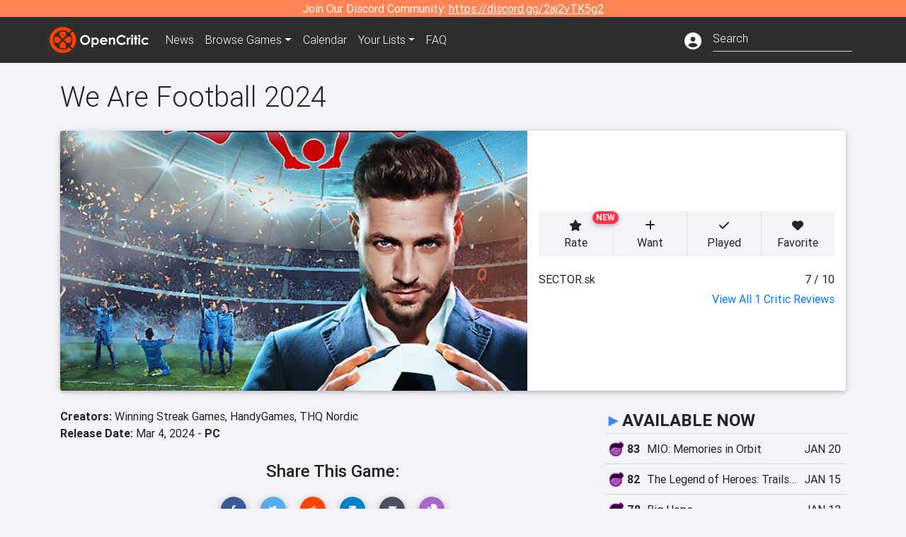

--- FILE ---
content_type: text/html; charset=utf-8
request_url: https://opencritic.com/game/16686/we-are-football-2024
body_size: 17185
content:
<!DOCTYPE html><html lang="en"><head>
  <meta charset="utf-8">
  <title>We Are Football 2024 - OpenCritic</title>
  <base href="/">
  <meta name="viewport" content="width=device-width, initial-scale=1">
  <script>
    if (document && document.cookie && document.cookie.indexOf('oc_remove_ads=1') >= 0) {
      // (function () {
      //   var script = '.oc-ad, .nn-player-floating { display: none!important; }';
      //   var linkElement = this.document.createElement('link');
      //   linkElement.setAttribute('rel', 'stylesheet');
      //   linkElement.setAttribute('type', 'text/css');
      //   linkElement.setAttribute('href', 'data:text/css;charset=UTF-8,' + encodeURIComponent(script));
      //   var head = document.getElementsByTagName('head')[0];
      //   head.appendChild(linkElement);
      // })();
    }
  </script>
  <!-- Google tag (gtag.js) -->
  <script async="" src="https://www.googletagmanager.com/gtag/js?id=UA-68644062-1"></script>
  <script>
    window.dataLayer = window.dataLayer || [];
    function gtag(){dataLayer.push(arguments);}
    gtag('js', new Date());

    gtag('config', 'G-SZ64N8QEK5',  { send_page_view: false});
    gtag('config', 'UA-68644062-1',  { send_page_view: false});
  </script>
  <meta name="viewport" content="width=device-width, initial-scale=1">
  <link rel="apple-touch-icon-precomposed" sizes="57x57" href="//img.opencritic.com/app_icons/apple-touch-icon-57x57.png">
  <link rel="apple-touch-icon-precomposed" sizes="114x114" href="//img.opencritic.com/app_icons/apple-touch-icon-114x114.png">
  <link rel="apple-touch-icon-precomposed" sizes="72x72" href="//img.opencritic.com/app_icons/apple-touch-icon-72x72.png">
  <link rel="apple-touch-icon-precomposed" sizes="144x144" href="//img.opencritic.com/app_icons/apple-touch-icon-144x144.png">
  <link rel="apple-touch-icon-precomposed" sizes="60x60" href="//img.opencritic.com/app_icons/apple-touch-icon-60x60.png">
  <link rel="apple-touch-icon-precomposed" sizes="120x120" href="//img.opencritic.com/app_icons/apple-touch-icon-120x120.png">
  <link rel="apple-touch-icon-precomposed" sizes="76x76" href="//img.opencritic.com/app_icons/apple-touch-icon-76x76.png">
  <link rel="apple-touch-icon-precomposed" sizes="152x152" href="//img.opencritic.com/app_icons/apple-touch-icon-152x152.png">
  <link rel="icon" type="image/png" href="//img.opencritic.com/app-icons/appicon_394x394.png" sizes="394x394">
  <link rel="icon" type="image/png" href="//img.opencritic.com/app-icons/favicon-196x196.png" sizes="196x196">
  <link rel="icon" type="image/png" href="//img.opencritic.com/app-icons/appicon_192x192.png" sizes="192x192">
  <link rel="icon" type="image/png" href="//img.opencritic.com/app-icons/appicon_180x180.png" sizes="180x180">
  <link rel="icon" type="image/png" href="//img.opencritic.com/app-icons/favicon-96x96.png" sizes="96x96">
  <link rel="icon" type="image/png" href="//img.opencritic.com/app-icons/favicon-32x32.png" sizes="32x32">
  <link rel="icon" type="image/png" href="//img.opencritic.com/app-icons/favicon-16x16.png" sizes="16x16">
  <link rel="icon" type="image/png" href="//img.opencritic.com/app-icons/favicon-128.png" sizes="128x128">
  <script>window.twttr = (function(d, s, id) {
    var js, fjs = d.getElementsByTagName(s)[0],
      t = window.twttr || {};
    if (d.getElementById(id)) return t;
    js = d.createElement(s);
    js.id = id;
    js.src = "https://platform.twitter.com/widgets.js";
    fjs.parentNode.insertBefore(js, fjs);

    t._e = [];
    t.ready = function(f) {
      t._e.push(f);
    };

    return t;
  }(document, "script", "twitter-wjs"));</script>
  <meta property="og:site_name" content="OpenCritic">
  <meta name="theme-color" content="#2e2e2e">
  <meta name="robots" content="noindex">
  <script>
    window.fbAsyncInit = function() {
      FB.init({
        appId            : '1508145572832109',
        xfbml            : true,
        version          : 'v19.0'
      });
    };
  </script>
  <script async="" defer="" crossorigin="anonymous" src="https://connect.facebook.net/en_US/sdk.js"></script>
<link rel="stylesheet" href="styles.1c42871b69582c57.css"><style ng-transition="serverApp">.main-content.loading[_ngcontent-sc138], .loading-area.loading[_ngcontent-sc138], .right-quick-nav.hidden[_ngcontent-sc138]{display:none}</style><style ng-transition="serverApp">.staging-notification[_ngcontent-sc136]{position:fixed;top:0;left:0;padding:4px;background-color:var(--oc-orange);z-index:999}.ribbon[_ngcontent-sc136]{text-align:center;background-color:var(--oc-orange);color:#fff}.ribbon[_ngcontent-sc136]   a[_ngcontent-sc136], .ribbon[_ngcontent-sc136]   button[_ngcontent-sc136]{color:#fff;text-decoration:underline}.ribbon[_ngcontent-sc136]   a[_ngcontent-sc136]:hover, .ribbon[_ngcontent-sc136]   button[_ngcontent-sc136]:hover{color:#fff;text-decoration:none}.search-box[_ngcontent-sc136]{position:relative;display:block}.navbar[_ngcontent-sc136]{min-height:63px}.navbar-brand[_ngcontent-sc136]{max-width:38px;transform:scale(.6);overflow:hidden;margin-right:2px}li.faq-item[_ngcontent-sc136]{display:none}.links[_ngcontent-sc136]{margin-top:1px}.profile-icon[_ngcontent-sc136]{vertical-align:middle;font-size:1.4rem;margin-top:1px}#opencritic-nav[_ngcontent-sc136]{box-shadow:none}.search-fa-mobile[_ngcontent-sc136]{vertical-align:middle;font-size:1.2rem}div.top-ad[_ngcontent-sc136]{background-color:#2e2e2e;text-align:center}.navbar-nav[_ngcontent-sc136]   .dropdown[_ngcontent-sc136]   .dropdown-menu[_ngcontent-sc136]{transform:translate(4px,36px)}app-search-bar[_ngcontent-sc136]     .search-box-container form input{margin-bottom:4px;padding-bottom:2px}app-search-bar[_ngcontent-sc136]     .search-results-box{color:#212529}.navbar-nav[_ngcontent-sc136]{font-size:.8rem;font-weight:700}@media (min-width: 500px){.navbar-nav[_ngcontent-sc136]{font-weight:300;font-size:1rem}.navbar-brand[_ngcontent-sc136]{transform:none}}@media (min-width: 768px){.transparent[_ngcontent-sc136]    {background:transparent!important;position:absolute;top:0;left:0;right:0;z-index:100;color:#fff}.transparent[_ngcontent-sc136]     .navbar{background:transparent!important}.transparent.transparent-open[_ngcontent-sc136]    {background:#2e2e2e!important}.transparent.transparent-open[_ngcontent-sc136]     .navbar{background:#2e2e2e!important}.navbar-brand[_ngcontent-sc136]{max-width:unset;margin-right:1rem}li.faq-item[_ngcontent-sc136]{display:list-item}}.nav-link[_ngcontent-sc136]:hover{box-shadow:0 0 inset,0 -4px #fc430a inset,0 0 inset,0 0 inset}@media (min-width: 992px){.account-dropdown[_ngcontent-sc136]{margin-top:.75rem;display:inline-block;transition:none}.profile-icon[_ngcontent-sc136]{vertical-align:middle;font-size:1.5rem}.navbar[_ngcontent-sc136]{min-height:65px}}.account-badge[_ngcontent-sc136]{right:-.25rem}</style><style ng-transition="serverApp">.loading[_ngcontent-sc137]{display:none}.wrapper[_ngcontent-sc137]{padding:0 80px}.wrapper[_ngcontent-sc137]:has(.valnet-content){background:#f2f2f2}footer[_ngcontent-sc137]{line-height:1}footer[_ngcontent-sc137]   a[_ngcontent-sc137]{color:inherit;text-decoration:none}footer[_ngcontent-sc137]   a[_ngcontent-sc137]:hover{text-decoration:none}footer[_ngcontent-sc137]   .w-footer[_ngcontent-sc137]{padding:64px 0;background:#181818}@media (min-width: 1024px){footer[_ngcontent-sc137]   .w-footer[_ngcontent-sc137]{padding-bottom:64px}}footer[_ngcontent-sc137]   .w-footer[_ngcontent-sc137]   .footer-content[_ngcontent-sc137]{display:grid;max-width:930px;margin:0 auto;text-align:center;grid-row-gap:32px;row-gap:32px}@media (min-width: 1200px){footer[_ngcontent-sc137]   .w-footer[_ngcontent-sc137]   .footer-content[_ngcontent-sc137]{max-width:1100px}}@media (min-width: 1024px){footer[_ngcontent-sc137]   .w-footer[_ngcontent-sc137]   .footer-content[_ngcontent-sc137]{grid-template-columns:repeat(3,1fr);text-align:left}}footer[_ngcontent-sc137]   .w-footer[_ngcontent-sc137]   .footer-column[_ngcontent-sc137]{text-align:center;padding:0}footer[_ngcontent-sc137]   .w-footer[_ngcontent-sc137]   .column-header[_ngcontent-sc137]{display:flex;height:32px;margin-bottom:32px;justify-content:center}@media (min-width: 1024px){footer[_ngcontent-sc137]   .w-footer[_ngcontent-sc137]   .column-header.section-left[_ngcontent-sc137]{justify-content:flex-start}}@media (min-width: 1024px){footer[_ngcontent-sc137]   .w-footer[_ngcontent-sc137]   .column-header.section-right[_ngcontent-sc137]{justify-content:flex-end}}footer[_ngcontent-sc137]   .w-footer[_ngcontent-sc137]   .footer-img[_ngcontent-sc137]{display:block;height:32px}footer[_ngcontent-sc137]   .w-footer[_ngcontent-sc137]   .footer-img[_ngcontent-sc137]   img[_ngcontent-sc137]{width:auto;height:100%;margin:0 auto}@media (min-width: 1024px){footer[_ngcontent-sc137]   .w-footer[_ngcontent-sc137]   .footer-img[_ngcontent-sc137]   img[_ngcontent-sc137]{margin:0}}footer[_ngcontent-sc137]   .w-footer[_ngcontent-sc137]   .footer-links[_ngcontent-sc137], footer[_ngcontent-sc137]   .w-footer[_ngcontent-sc137]   .footer-social[_ngcontent-sc137]{display:flex;justify-content:center;list-style:none;padding:0;margin:0 auto;text-align:center;line-height:20px}footer[_ngcontent-sc137]   .w-footer[_ngcontent-sc137]   .footer-links[_ngcontent-sc137]   li[_ngcontent-sc137]::marker, footer[_ngcontent-sc137]   .w-footer[_ngcontent-sc137]   .footer-social[_ngcontent-sc137]   li[_ngcontent-sc137]::marker{color:transparent}footer[_ngcontent-sc137]   .w-footer[_ngcontent-sc137]   .footer-links[_ngcontent-sc137]{flex-direction:column;gap:2px}@media (min-width: 1024px){footer[_ngcontent-sc137]   .w-footer[_ngcontent-sc137]   .footer-links[_ngcontent-sc137]{flex-direction:row;flex-wrap:nowrap;gap:4px;white-space:nowrap}footer[_ngcontent-sc137]   .w-footer[_ngcontent-sc137]   .footer-links[_ngcontent-sc137]   li[_ngcontent-sc137]:not(:last-child):after{content:"|";margin-left:4px;color:#ffffff40}footer[_ngcontent-sc137]   .w-footer[_ngcontent-sc137]   .footer-links.align-left[_ngcontent-sc137]{justify-content:flex-start}footer[_ngcontent-sc137]   .w-footer[_ngcontent-sc137]   .footer-links.align-right[_ngcontent-sc137]{justify-content:flex-end}}footer[_ngcontent-sc137]   .w-footer[_ngcontent-sc137]   .footer-social[_ngcontent-sc137]{align-items:center;flex-wrap:wrap;margin-top:2rem}footer[_ngcontent-sc137]   .w-footer[_ngcontent-sc137]   .footer-social[_ngcontent-sc137]   i[_ngcontent-sc137]{font-size:16px;padding:10px}footer[_ngcontent-sc137]   .w-footer[_ngcontent-sc137]   .footer-social[_ngcontent-sc137]   li[_ngcontent-sc137]:first-of-type{width:100%}@media (min-width: 768px){footer[_ngcontent-sc137]   .w-footer[_ngcontent-sc137]   .footer-social[_ngcontent-sc137]   li[_ngcontent-sc137]:first-of-type{width:unset;margin-right:16px}}footer[_ngcontent-sc137]   .w-footer[_ngcontent-sc137]   .footer-social[_ngcontent-sc137]   .social-elements[_ngcontent-sc137]{display:inline-flex;align-items:center;justify-content:center;width:24px;border-radius:0;border:none;color:#f2f2f2;padding:0 8px;transition:all .3s ease}footer[_ngcontent-sc137]   .w-footer[_ngcontent-sc137]   .footer-social[_ngcontent-sc137]   .social-elements[_ngcontent-sc137]   .text[_ngcontent-sc137]{font-size:20px;color:#f2f2f2}footer[_ngcontent-sc137]   .w-footer[_ngcontent-sc137]   .footer-social[_ngcontent-sc137]   .social-elements[_ngcontent-sc137]   .text[_ngcontent-sc137]:hover{opacity:.5;cursor:pointer}@media (min-width: 768px){footer[_ngcontent-sc137]   .w-footer[_ngcontent-sc137]   .footer-social[_ngcontent-sc137]{flex-direction:row;flex-wrap:nowrap;gap:4px;white-space:nowrap;justify-content:center;margin-top:20px}}@media (min-width: 1024px){footer[_ngcontent-sc137]   .w-footer[_ngcontent-sc137]   .footer-social[_ngcontent-sc137]{justify-content:flex-start}}footer[_ngcontent-sc137]   .w-footer[_ngcontent-sc137]   .footer-note[_ngcontent-sc137]{margin-top:2rem}@media (min-width: 1024px){footer[_ngcontent-sc137]   .w-footer[_ngcontent-sc137]   .footer-note[_ngcontent-sc137]{text-align:right}}footer[_ngcontent-sc137]   .w-footer[_ngcontent-sc137]   .text[_ngcontent-sc137]{font-size:12px;font-weight:400;line-height:1.5em;color:#f2f2f2;font-family:Roboto,sans-serif;text-decoration:none;white-space:nowrap}footer[_ngcontent-sc137]   .w-footer[_ngcontent-sc137]   .text.highlight[_ngcontent-sc137]{font-weight:700}footer[_ngcontent-sc137]   .w-footer[_ngcontent-sc137]   .text.large[_ngcontent-sc137]{font-size:14px}footer[_ngcontent-sc137]   .w-footer[_ngcontent-sc137]   .text.icon[_ngcontent-sc137]{display:flex;gap:4px}footer[_ngcontent-sc137]   .w-footer[_ngcontent-sc137]   .text.icon[_ngcontent-sc137]:before, footer[_ngcontent-sc137]   .w-footer[_ngcontent-sc137]   .text.icon[_ngcontent-sc137]:after{font-size:16px}footer[_ngcontent-sc137]   .w-footer[_ngcontent-sc137]   .text[_ngcontent-sc137]   .brand[_ngcontent-sc137], footer[_ngcontent-sc137]   .w-footer[_ngcontent-sc137]   .text[_ngcontent-sc137]   .link[_ngcontent-sc137]{font-weight:700}footer[_ngcontent-sc137]   .w-footer[_ngcontent-sc137]   a.text[_ngcontent-sc137]:hover{opacity:.5;cursor:pointer}footer[_ngcontent-sc137]   .valnet-content[_ngcontent-sc137]{display:flex;align-items:center;justify-content:center;max-width:1100px;margin:0 auto;padding:20px 0}footer[_ngcontent-sc137]   .valnet-content[_ngcontent-sc137]   .text[_ngcontent-sc137]{font-size:12px;font-weight:400;color:#242424;font-family:Roboto,sans-serif;text-decoration:none}</style><style ng-transition="serverApp">.trailer-name[_ngcontent-sc157]{text-transform:capitalize}.key-trailer-box-title[_ngcontent-sc157], .spread-the-word[_ngcontent-sc157]{font-size:1.5rem;font-weight:500;margin-bottom:.5rem}.key-trailer-box[_ngcontent-sc157]{max-width:400px;margin:auto}.key-trailer-box[_ngcontent-sc157]   .key-trailer-box-row[_ngcontent-sc157]{padding:8px 0;background-color:#e0e0e0;cursor:pointer}.key-trailer-box[_ngcontent-sc157]   .key-trailer-box-row[_ngcontent-sc157]:not(:last-child){border-bottom:1px solid #9e9e9e}.key-trailer-box[_ngcontent-sc157]   .key-trailer-box-row[_ngcontent-sc157]:first-child{border-top-left-radius:4px;border-top-right-radius:4px}.key-trailer-box[_ngcontent-sc157]   .key-trailer-box-row[_ngcontent-sc157]:last-child{border-bottom-left-radius:4px;border-bottom-right-radius:4px}.key-trailer-box[_ngcontent-sc157]   .trailer-icon[_ngcontent-sc157]{width:40px}.badge-danger[_ngcontent-sc157]{right:-.5rem;z-index:1;top:0}.action-buttons.dark[_ngcontent-sc157]   button[_ngcontent-sc157]{background-color:transparent;border:1px solid}.action-buttons.dark[_ngcontent-sc157]   button[_ngcontent-sc157]:not(:last-child){border-right:0}.action-buttons[_ngcontent-sc157]   button[_ngcontent-sc157]{position:relative;background-color:var(--oc-body-bg)}.action-buttons[_ngcontent-sc157]   button.rate-button[_ngcontent-sc157]{border-top-left-radius:.25rem;border-bottom-left-radius:.25rem}.action-buttons[_ngcontent-sc157]   button.rate-button.is-active[_ngcontent-sc157], .action-buttons[_ngcontent-sc157]   button.rate-button[_ngcontent-sc157]:hover{color:#fff;background-color:var(--oc-link)}.action-buttons[_ngcontent-sc157]   button.played-button.is-active[_ngcontent-sc157], .action-buttons[_ngcontent-sc157]   button.played-button[_ngcontent-sc157]:hover{color:#fff;background-color:var(--oc-bg-mighty)}.action-buttons[_ngcontent-sc157]   button.want-button.is-active[_ngcontent-sc157], .action-buttons[_ngcontent-sc157]   button.want-button[_ngcontent-sc157]:hover{color:#fff;background-color:var(--oc-bg-strong)}.action-buttons[_ngcontent-sc157]   button.favorite-button[_ngcontent-sc157]{border-top-right-radius:.25rem;border-bottom-right-radius:.25rem}.action-buttons[_ngcontent-sc157]   button.favorite-button.is-active[_ngcontent-sc157], .action-buttons[_ngcontent-sc157]   button.favorite-button[_ngcontent-sc157]:hover{color:#fff;background-color:#d70d45}.action-buttons[_ngcontent-sc157]   .list-button[_ngcontent-sc157]{border-top-right-radius:.25rem;border-bottom-right-radius:.25rem}.action-buttons[_ngcontent-sc157]   .list-button[_ngcontent-sc157]:hover{color:#fff;background-color:#8c8c8c}.affiliate-button-container[_ngcontent-sc157]{width:130px}.affiliate-button-container[_ngcontent-sc157]   a[_ngcontent-sc157]{width:100%;display:block}.btn.btn-sm.btn-buy-now[_ngcontent-sc157]{font-size:.8rem}.score-bold[_ngcontent-sc157]{font-weight:1000}.companies[_ngcontent-sc157], .platforms[_ngcontent-sc157]{font-size:1rem}.image-wrap[_ngcontent-sc157]{position:relative;padding-top:100%}.image-wrap[_ngcontent-sc157]   .mighty-score[_ngcontent-sc157]{top:0;left:0;z-index:1}.image-wrap[_ngcontent-sc157]   picture[_ngcontent-sc157]{width:100%;height:100%;position:absolute;top:0;left:0;display:inline-block;background-color:#2e2e2e}.image-wrap[_ngcontent-sc157]   picture[_ngcontent-sc157]   img[_ngcontent-sc157]{object-fit:cover;width:100%;height:100%}.right-col[_ngcontent-sc157]{width:100%}@media (min-width: 767px){.image-wrap[_ngcontent-sc157]{padding-top:56.25%}}@media (min-width: 992px){.action-buttons[_ngcontent-sc157]   button[_ngcontent-sc157]{font-size:.75rem;text-wrap:nowrap}.image-wrap[_ngcontent-sc157]{padding-top:0;min-width:calc(100% - 360px);max-width:600px;min-height:368px}.flex-lg-none[_ngcontent-sc157]{display:block}.flex-lg-none[_ngcontent-sc157] > div[_ngcontent-sc157]{float:left}.info-container[_ngcontent-sc157]{background-color:#cbcbd2;border-radius:16px;padding:1rem}.lootbox[_ngcontent-sc157]{background-color:#f57c00!important;height:auto;font-size:16px;font-weight:500;line-height:20px;padding:6px 16px;color:#fff;border-radius:16px;text-shadow:none}.pre-opencritic-game[_ngcontent-sc157]{background-color:#d0d0d0!important;height:auto;font-size:16px;font-weight:400;line-height:20px;padding:6px 16px;color:#000;border-radius:16px;text-shadow:none}.pro-con-row[_ngcontent-sc157]   .fa-plus-circle[_ngcontent-sc157]{color:#57ce53}.pro-con-row[_ngcontent-sc157]   .fa-minus-circle[_ngcontent-sc157]{color:#ce4347}.pro-con-row[_ngcontent-sc157]   .fa[_ngcontent-sc157]{margin-left:8px;margin-right:2px}}@media (min-width: 1200px){.image-wrap[_ngcontent-sc157]{min-width:calc(100% - 450px)}.action-buttons[_ngcontent-sc157]   button[_ngcontent-sc157]{font-size:1rem}}</style><link rel="canonical" href="https://opencritic.com/game/16686/we-are-football-2024"><meta name="description" content="Welcome to WE ARE FOOTBALL 2024 – the NEW football management experience from the creators of the legendary On the Ball and EA SPORTS FIFA Manager..."><meta name="twitter:card" content="summary"><meta name="twitter:site" content="@Open_Critic"><meta name="twitter:title" content="We Are Football 2024"><meta name="twitter:image" content="https://img.opencritic.com/game/16686/o/ie8oy5IZ.jpg"><meta name="twitter:description" content="Welcome to WE ARE FOOTBALL 2024 – the NEW football management experience from the creators of the legendary On the Ball and EA SPORTS FIFA Manager Series! Dive into the world of football like..."><meta name="keywords" content="opencritic, open critic, We Are Football 2024, We Are Football 2024 reviews, We Are Football 2024 review"><meta property="og:title" content="We Are Football 2024"><meta property="og:type" content="article"><meta property="og:url" content="https://opencritic.com/game/16686/we-are-football-2024"><meta property="og:image" content="https://img.opencritic.com/game/16686/o/ie8oy5IZ.jpg"><meta property="og:description" content="Welcome to WE ARE FOOTBALL 2024 – the NEW football management experience from the creators of the legendary On the Ball and EA SPORTS FIFA Manager Series! Dive into the world of football like..."><link rel="preload" as="image" type="image/webp" href="https://img.opencritic.com/game/16686/OYc9T4O4.jpg" media="(max-width: 450px)"><link rel="preload" as="image" type="image/webp" href="https://img.opencritic.com/game/16686/OJdamaAR.jpg" media="(min-width: 451px) and (max-width: 767px)"><style ng-transition="serverApp">@media (min-width: 992px){.d-flex[_ngcontent-sc140]{gap:var(--oc-sidebar-gap)}.d-flex[_ngcontent-sc140]   div[_ngcontent-sc140]:first-of-type{min-width:0}}</style><style ng-transition="serverApp">.opencritic-dark[_ngcontent-sc132]{background-color:#18181a;color:#ffffffde}.opencritic-dark[_ngcontent-sc132]   .md-form[_ngcontent-sc132]   label[_ngcontent-sc132]{color:#f0f0f0}.opencritic-dark[_ngcontent-sc132]   h3.popover-header[_ngcontent-sc132]{color:#212529}.opencritic-dark[_ngcontent-sc132]   .key-trailer-box-row[_ngcontent-sc132]{background-color:#303033!important}.opencritic-dark[_ngcontent-sc132]   .modal-content[_ngcontent-sc132]{background-color:#18181a}.opencritic-dark[_ngcontent-sc132]   .game-name-container[_ngcontent-sc132]   .rating-container[_ngcontent-sc132]{color:#fff}.opencritic-dark[_ngcontent-sc132]   .review-policies-modal-body[_ngcontent-sc132]{background-color:#18181a!important}.opencritic-dark[_ngcontent-sc132]   .profile-action-buttons[_ngcontent-sc132]   i[_ngcontent-sc132]{color:#fff}.opencritic-dark[_ngcontent-sc132]   div.carousel-inner[_ngcontent-sc132]{background-color:#000}.opencritic-dark[_ngcontent-sc132]   .form-group[_ngcontent-sc132]   select[_ngcontent-sc132]{color:#ffffffb3!important}.opencritic-dark[_ngcontent-sc132]   .form-group[_ngcontent-sc132]   select[_ngcontent-sc132]   option[_ngcontent-sc132]{color:#333!important}.opencritic-dark[_ngcontent-sc132]   em.toggle-text[_ngcontent-sc132]{color:#629dff}.opencritic-dark[_ngcontent-sc132]   div.card-page-buttons[_ngcontent-sc132]   .btn.btn-link[_ngcontent-sc132]{color:#ffffffde!important}.opencritic-dark[_ngcontent-sc132]   .container[_ngcontent-sc132]   .imported-article[_ngcontent-sc132]   blockquote[_ngcontent-sc132]{background-color:#48484d;color:#ffffff87}.opencritic-dark[_ngcontent-sc132]   .md-form[_ngcontent-sc132]   .form-control[_ngcontent-sc132]{color:#ffffffde}.opencritic-dark[_ngcontent-sc132]   .patreon-progress-bar[_ngcontent-sc132]{background-color:#48484d}.opencritic-dark[_ngcontent-sc132]   .patreon-modal-body[_ngcontent-sc132], .opencritic-dark[_ngcontent-sc132]   .generic-social-modal-body[_ngcontent-sc132]{background-color:#303033;color:#ffffffb3}.opencritic-dark[_ngcontent-sc132]   app-review-card[_ngcontent-sc132]   .score[_ngcontent-sc132]{color:#fff}.opencritic-dark[_ngcontent-sc132]   .game-edit-list[_ngcontent-sc132]   .game-row[_ngcontent-sc132], .opencritic-dark[_ngcontent-sc132]   .game-edit-list[_ngcontent-sc132]   .no-games[_ngcontent-sc132], .opencritic-dark[_ngcontent-sc132]   .cdk-drag.game-row[_ngcontent-sc132]{background-color:#303033}.opencritic-dark[_ngcontent-sc132]   hr[_ngcontent-sc132]{border-top:1px solid rgba(255,255,255,.7)}.opencritic-dark[_ngcontent-sc132]   div.article[_ngcontent-sc132]{color:#ffffffb3}.opencritic-dark[_ngcontent-sc132]   div.article[_ngcontent-sc132]   h3[_ngcontent-sc132]{color:#ffffffde!important}.opencritic-dark[_ngcontent-sc132]   div.article[_ngcontent-sc132]   a.btn[_ngcontent-sc132]{background-color:#18181a!important;border:1px solid #303033!important}.opencritic-dark[_ngcontent-sc132]   .md-accordion[_ngcontent-sc132]   .card[_ngcontent-sc132]   .card-body[_ngcontent-sc132]{color:#ffffffb3}.opencritic-dark[_ngcontent-sc132]   .border-bottom[_ngcontent-sc132], .opencritic-dark[_ngcontent-sc132]   .game-row[_ngcontent-sc132]{border-bottom:1px solid #3c3c40!important}.opencritic-dark[_ngcontent-sc132]   .border-top[_ngcontent-sc132]{border-top:1px solid #3c3c40!important}.opencritic-dark[_ngcontent-sc132]   div.description-overlay[_ngcontent-sc132]{background:linear-gradient(to bottom,rgba(255,255,255,0) 50%,#18181a 100%)!important}.opencritic-dark[_ngcontent-sc132]   a[_ngcontent-sc132]{color:#629dff}.opencritic-dark[_ngcontent-sc132]   a.click-here[_ngcontent-sc132]{color:#629dff!important}.opencritic-dark[_ngcontent-sc132]   a.btn-primary[_ngcontent-sc132]{color:#fff}.opencritic-dark[_ngcontent-sc132]   a.btn-light[_ngcontent-sc132]{color:#000}.opencritic-dark[_ngcontent-sc132]   mdb-accordion-item-head[_ngcontent-sc132]   div.card-header[_ngcontent-sc132]   a[role=button][_ngcontent-sc132]{color:#629dff}.opencritic-dark[_ngcontent-sc132]   .card[_ngcontent-sc132]{background-color:#3c3c40;color:#ffffffb3}.opencritic-dark[_ngcontent-sc132]   .card[_ngcontent-sc132]   .card-body[_ngcontent-sc132]   .card-text[_ngcontent-sc132]{color:#ffffffb3}.opencritic-dark[_ngcontent-sc132]   .card.card-cascade[_ngcontent-sc132]   .card-body.card-body-cascade[_ngcontent-sc132]{background-color:#303033!important;color:#ffffffde!important}.opencritic-dark[_ngcontent-sc132]   app-calendar-month[_ngcontent-sc132]   .card[_ngcontent-sc132]{background-color:#242426}.opencritic-dark[_ngcontent-sc132]   app-calendar-day[_ngcontent-sc132]{background-color:#3c3c40}.opencritic-dark[_ngcontent-sc132]   div.page-row[_ngcontent-sc132]{border-bottom:1px solid #3c3c40;border-top:1px solid #3c3c40}.opencritic-dark[_ngcontent-sc132]   div.page-row[_ngcontent-sc132]   .text-black-50[_ngcontent-sc132]{color:#ffffff87!important}.opencritic-dark[_ngcontent-sc132]   div.page-row[_ngcontent-sc132]   .sort-options[_ngcontent-sc132]   i[_ngcontent-sc132]{color:#ffffff87}.opencritic-dark[_ngcontent-sc132]   div.search-results-box.show[_ngcontent-sc132], .opencritic-dark[_ngcontent-sc132]   div.search-results-box.show[_ngcontent-sc132]   div.search-result[_ngcontent-sc132]{background-color:#303033;color:#ffffffde}.opencritic-dark[_ngcontent-sc132]   div.search-results-box.show[_ngcontent-sc132]   div.search-result[_ngcontent-sc132]   [_ngcontent-sc132]:hover{color:#fff;background-color:#4285f4;display:block}.opencritic-dark[_ngcontent-sc132]   app-browse-platform[_ngcontent-sc132]   .desktop-game-display[_ngcontent-sc132]   div.page-row[_ngcontent-sc132]{border-bottom:1px solid #3c3c40!important;border-top:1px solid #3c3c40}.opencritic-dark[_ngcontent-sc132]   app-browse-platform[_ngcontent-sc132]   .desktop-game-display[_ngcontent-sc132]   div.page-row[_ngcontent-sc132]   .text-black-50[_ngcontent-sc132]{color:#ffffff87!important}.opencritic-dark[_ngcontent-sc132]   app-browse-platform[_ngcontent-sc132]   .desktop-game-display[_ngcontent-sc132]   div.page-row[_ngcontent-sc132]   .sort-options[_ngcontent-sc132]   i[_ngcontent-sc132]{color:#ffffff87}.opencritic-dark[_ngcontent-sc132]   div.review-row[_ngcontent-sc132]{border-bottom:1px solid #3c3c40}.opencritic-dark[_ngcontent-sc132]   div.dropdown-menu[_ngcontent-sc132]{background-color:#3c3c40;color:#ffffffde}.opencritic-dark[_ngcontent-sc132]   div.dropdown-menu[_ngcontent-sc132]   a[_ngcontent-sc132]{color:#ffffffde}.opencritic-dark[_ngcontent-sc132]   mdb-select[_ngcontent-sc132]   mdb-select-dropdown[_ngcontent-sc132]   .dropdown-content[_ngcontent-sc132]{background-color:#303033;color:#629dff}.opencritic-dark[_ngcontent-sc132]   mdb-select[_ngcontent-sc132]   mdb-select-dropdown[_ngcontent-sc132]   .dropdown-content[_ngcontent-sc132]   ul[_ngcontent-sc132]   .selected[_ngcontent-sc132]{background-color:#48484d}.opencritic-dark[_ngcontent-sc132]   mdb-select[_ngcontent-sc132]   mdb-select-dropdown[_ngcontent-sc132]   .dropdown-content[_ngcontent-sc132]   li.active[_ngcontent-sc132]{background-color:#48484d}.opencritic-dark[_ngcontent-sc132]   mdb-select[_ngcontent-sc132]   div[_ngcontent-sc132] > div.single[_ngcontent-sc132] > div.value[_ngcontent-sc132]{color:#ffffffde}.opencritic-dark[_ngcontent-sc132]   mdb-select[_ngcontent-sc132]   div[_ngcontent-sc132] > div.single[_ngcontent-sc132] > div.toggle[_ngcontent-sc132]{color:#fff}.opencritic-dark[_ngcontent-sc132]   .score-information[_ngcontent-sc132]   .breakdown-row[_ngcontent-sc132]   .no-color[_ngcontent-sc132], .opencritic-dark[_ngcontent-sc132]   .chart-row-v2[_ngcontent-sc132]   .bar-on-chart[_ngcontent-sc132]   .the-gray[_ngcontent-sc132]{background-color:#48484d}.opencritic-dark[_ngcontent-sc132]   .modal-body[_ngcontent-sc132]   .form-control[_ngcontent-sc132]{color:#ffffffde;background-color:transparent}.browser-css-ad[_ngcontent-sc132]{display:none}.ad-container.offset-px[_ngcontent-sc132]{margin-right:-15px}.mobile-header[_ngcontent-sc132], .mobile-banner[_ngcontent-sc132]{min-width:1px}.mobile-box[_ngcontent-sc132]{min-width:1px;margin-top:1rem}.video-player-container[_ngcontent-sc132]{width:100%;display:block;position:relative;max-width:680px;margin:auto}.video-player-container[_ngcontent-sc132]:before{padding-top:56%;display:block;content:""}.video-player-container[_ngcontent-sc132]   .oc-ad[_ngcontent-sc132]{position:absolute;top:0;left:0;bottom:0;right:0;background-color:#c1c1cb}@media (any-pointer: fine){.video-player-container[_ngcontent-sc132]:before{padding-top:51%}}.oc-ad[_ngcontent-sc132]{margin-left:auto;margin-right:auto}@media (min-width: 992px){.ad-container.offset-px[_ngcontent-sc132]{display:none}.right-nav[_ngcontent-sc132], .desktop-box[_ngcontent-sc132]{min-width:336px}.desktop-header[_ngcontent-sc132]{min-width:1px;margin-left:-20px}.desktop-banner[_ngcontent-sc132]{min-width:728px}.mobile-header[_ngcontent-sc132], .mobile-banner[_ngcontent-sc132], .mobile-box[_ngcontent-sc132]{min-width:0;min-height:0}}@media (min-width: 1200px){.desktop-header[_ngcontent-sc132]{margin-left:auto;margin-right:auto}}</style><style ng-transition="serverApp"></style><style ng-transition="serverApp">[_nghost-sc148]{cursor:pointer}.image-container[_ngcontent-sc148]{display:block;padding-top:56.2%;position:relative;overflow:hidden;border-top-left-radius:.25rem;border-top-right-radius:.25rem}.image-container[_ngcontent-sc148] > img[_ngcontent-sc148]{width:100%;position:absolute;top:50%;transform:translateY(-50%)}p.card-text[_ngcontent-sc148]{margin-bottom:0!important}</style><style ng-transition="serverApp">[_nghost-sc152]{cursor:pointer}.rounded-image[_ngcontent-sc152]{border-radius:.25rem}.screenshot-card[_ngcontent-sc152]{margin:auto;width:calc(100vw - 30px);height:calc((100vw - 30px)*.5625)}@media (min-width: 576px){.screenshot-card[_ngcontent-sc152]{width:510px;height:287px}}@media (min-width: 768px){.screenshot-card[_ngcontent-sc152]{width:690px;height:388px}.screenshot-card.landing-card[_ngcontent-sc152]{width:210px;height:118px}}@media (min-width: 992px){.screenshot-card[_ngcontent-sc152]{width:290px;height:163px}.screenshot-card.landing-card[_ngcontent-sc152]{width:160px;height:90px}}@media (min-width: 1200px){.screenshot-card[_ngcontent-sc152]{width:350px;height:196px}.screenshot-card.landing-card[_ngcontent-sc152]{width:226px;height:127px}}</style><style ng-transition="serverApp">.review-card-title[_ngcontent-sc155]   h4[_ngcontent-sc155], .review-card-title.card-title[_ngcontent-sc155]{margin-bottom:0}.review-image[_ngcontent-sc155]{position:absolute;top:1.25rem;right:1.25rem}.review-image[_ngcontent-sc155]   img[_ngcontent-sc155]{width:48px;height:48px;border-radius:100%}.image-container-container[_ngcontent-sc155]{width:80%;margin:auto}.image-container[_ngcontent-sc155]{display:block;padding-top:56.2%;position:relative;overflow:hidden;cursor:pointer}.image-container[_ngcontent-sc155] > img[_ngcontent-sc155]{width:100%;position:absolute;top:50%;transform:translateY(-50%)}.image-container[_ngcontent-sc155] > .fab[_ngcontent-sc155]{position:absolute;top:35%;width:100%;text-align:center;color:#fff;font-size:48px}</style><style ng-transition="serverApp">.score-number-bold[_ngcontent-sc153]{font-weight:700}</style><style ng-transition="serverApp">.game-row[_ngcontent-sc139]{font-size:14px;padding:4px 0;cursor:pointer}.game-row[_ngcontent-sc139]:not(:last-child){border-bottom:1px solid lightgray}.tier-display[_ngcontent-sc139]{padding:0 4px;width:34px}.unknown-display[_ngcontent-sc139]{width:50px;padding:0 4px;text-align:center}.date-col[_ngcontent-sc139]{text-transform:uppercase;width:48px}.score-display[_ngcontent-sc139]{width:16px}.game-name[_ngcontent-sc139]{max-width:190px;white-space:nowrap;overflow:hidden;text-overflow:ellipsis}.section-title[_ngcontent-sc139]{text-transform:uppercase;font-size:24px;font-weight:800}.section-title[_ngcontent-sc139] > span[_ngcontent-sc139]{color:#4285f4}.storefront[_ngcontent-sc139]{font-weight:700}.buy-now[_ngcontent-sc139]{font-size:24px;margin-top:60px}.buy-now[_ngcontent-sc139]   span.retailer[_ngcontent-sc139]{font-weight:700}.buy-now[_ngcontent-sc139]   span.retailer.amazon[_ngcontent-sc139]{color:#f89500}.buy-now[_ngcontent-sc139]   span.retailer.gmg[_ngcontent-sc139]{color:#00e205}.rgba-black-light-custom[_ngcontent-sc139]{background-color:#00000073}</style><style ng-transition="serverApp">.game-row[_ngcontent-sc128]{font-size:16px;padding:4px 0;cursor:pointer}.game-row[_ngcontent-sc128]{border-bottom:1px solid lightgray}.unknown-display[_ngcontent-sc128]{width:52px;padding:0 4px;text-align:center}.date-col[_ngcontent-sc128]{text-transform:uppercase;width:58px}.tier-display[_ngcontent-sc128]{padding:0 3px;width:24px;margin-right:2px}.score-display[_ngcontent-sc128]{width:24px;font-weight:900;margin-left:2px}.game-name[_ngcontent-sc128]{white-space:nowrap;overflow:hidden;text-overflow:ellipsis;margin:0 12px 0 4px}.section-title[_ngcontent-sc128]{text-transform:uppercase;font-size:24px;font-weight:800}.section-title[_ngcontent-sc128] > span[_ngcontent-sc128]{color:#4285f4}.force-spacer[_ngcontent-sc128]{min-height:34px;margin-left:3px}</style></head>
<body>
<script type="text/javascript">
  if (document && document.cookie && document.cookie.indexOf('dark=theme') >= 0) {
    document.getElementsByTagName('body')[0].classList.add('opencritic-dark');
  }
  if ('serviceWorker' in navigator) {
    navigator.serviceWorker.getRegistrations().then(function (registrations) {
      for (let registration of registrations) {
        registration.unregister();
      }
    });
  }
</script>

<app-root _nghost-sc138="" ng-version="13.3.11"><app-navbar _ngcontent-sc138="" _nghost-sc136=""><!----><div _ngcontent-sc136="" class="ribbon"><div _ngcontent-sc136="" class="container"><div _ngcontent-sc136="" class="d-flex flex-column gap-3 flex-md-row justify-content-md-center"><span _ngcontent-sc136=""> Join Our Discord Community: <a _ngcontent-sc136="" href="https://discord.gg/2aj2vTK5g2" nofollow="" target="_">https://discord.gg/2aj2vTK5g2</a></span><!----></div></div></div><nav _ngcontent-sc136="" id="opencritic-nav" class="navbar navbar-expand main-nav"><div _ngcontent-sc136="" class="container"><a _ngcontent-sc136="" class="navbar-brand" href="/"><img _ngcontent-sc136="" src="https://img.opencritic.com/logo-light.png" width="140px" height="37px" alt="OpenCritic Logo" class="brand-image"></a><div _ngcontent-sc136="" class="collapse navbar-collapse"><ul _ngcontent-sc136="" class="navbar-nav"><li _ngcontent-sc136="" class="nav-item"><a _ngcontent-sc136="" routerlink="/news" class="nav-link waves-light" href="/news">News</a></li><li _ngcontent-sc136="" ngbdropdown="" class="nav-item dropdown"><a _ngcontent-sc136="" ngbdropdowntoggle="" type="button" routerlink="/browse/all" class="dropdown-toggle nav-link" href="/browse/all" aria-expanded="false"><span _ngcontent-sc136="" class="d-none d-md-inline">Browse </span>Games</a><div _ngcontent-sc136="" ngbdropdownmenu="" role="menu" class="dropdown-menu dropdown dropdown-primary"><a _ngcontent-sc136="" routerlink="/browse/ps5" class="dropdown-item" href="/browse/ps5">PlayStation 5</a><a _ngcontent-sc136="" routerlink="/browse/xbxs" class="dropdown-item" href="/browse/xbxs">Xbox Series X/S</a><a _ngcontent-sc136="" routerlink="/browse/ps4" class="dropdown-item" href="/browse/ps4">PlayStation 4</a><a _ngcontent-sc136="" routerlink="/browse/xb1" class="dropdown-item" href="/browse/xb1">Xbox One</a><a _ngcontent-sc136="" routerlink="/browse/pc" class="dropdown-item" href="/browse/pc">PC</a><a _ngcontent-sc136="" routerlink="/browse/switch 2" class="dropdown-item" href="/browse/switch%202">Nintendo Switch 2</a><a _ngcontent-sc136="" routerlink="/browse/switch" class="dropdown-item" href="/browse/switch">Nintendo Switch</a><a _ngcontent-sc136="" routerlink="/browse/all" class="dropdown-item" href="/browse/all">All Platforms</a><a _ngcontent-sc136="" routerlink="/browse" class="dropdown-item" href="/browse">Other Platforms</a></div></li><li _ngcontent-sc136="" class="nav-item"><a _ngcontent-sc136="" routerlink="/calendar" class="nav-link waves-light" href="/calendar">Calendar</a></li><li _ngcontent-sc136="" ngbdropdown="" class="nav-item dropdown"><!----><a _ngcontent-sc136="" type="button" routerlinkactive="'active'" class="nav-link dropdown-toggle">Your Lists</a><!----><div _ngcontent-sc136="" ngbdropdownmenu="" role="menu" class="dropdown-menu dropdown dropdown-primary"><a _ngcontent-sc136="" routerlink="/list/want" class="dropdown-item waves-light" href="/list/want">Want to Play</a><a _ngcontent-sc136="" routerlink="/list/played" class="dropdown-item waves-light" href="/list/played">Played</a><a _ngcontent-sc136="" routerlink="/list/favorite" class="dropdown-item waves-light" href="/list/favorite">Favorites</a><a _ngcontent-sc136="" routerlink="/list" class="dropdown-item waves-light" href="/list">Custom Lists</a></div></li><li _ngcontent-sc136="" class="nav-item faq-item"><a _ngcontent-sc136="" routerlink="/faq" class="nav-link waves-light" href="/faq">FAQ</a></li></ul><ul _ngcontent-sc136="" class="navbar-nav ml-auto"><!----><li _ngcontent-sc136="" class="nav-item"><a _ngcontent-sc136="" type="button" class="mr-3 text-white account-dropdown"><i _ngcontent-sc136="" class="fas fa-user-circle profile-icon"></i></a></li><!----><li _ngcontent-sc136="" class="nav-item"><a _ngcontent-sc136="" class="deco-none mr-2 d-lg-none text-white" href="/search"><i _ngcontent-sc136="" class="far fa-search search-fa-mobile"></i></a><!----></li></ul></div></div></nav></app-navbar><div _ngcontent-sc138="" class="main-content animated mt-1"><router-outlet _ngcontent-sc138=""></router-outlet><app-game-overview _nghost-sc157=""><app-json-ld _ngcontent-sc157=""><script type="application/ld+json">{
  "@context": "http://schema.org",
  "@type": "VideoGame",
  "applicationCategory": "Game",
  "url": "/game/16686/we-are-football-2024",
  "dateCreated": "2024-05-10T12:54:34.398Z",
  "name": "We Are Football 2024",
  "gamePlatform": [
    "PC"
  ],
  "description": "Welcome to WE ARE FOOTBALL 2024 – the NEW football management experience from the creators of the legendary On the Ball and EA SPORTS FIFA Manager Series! Dive into the world of football like never before. Choose an existing club or start your own. Manage either men or women, lead your club to new heights, and become the next manager legend!\n\nBe there with your team on the pitch. In our immersive 3D game engine, you can directly influence the action on the pitch through instructional shouts. Simulate the same game a thousand times over, witness matches 50 years into the future or switch between games in conference mode on match day. Relive highlights, analyze goals, and enjoy a comprehensive season summary.\n\nWE ARE FOOTBALL 2024 offers an extensive feature set to adapt the game to your needs, including a powerful external editor to set up league systems, clubs, players, managers, employees, referees, sponsors, fan chants, derbies, and more. Configure the game to your skill level and preferences with over 100 options and difficulty settings to make this YOUR road to glory.\n\nNow immerse yourself in the thrill of football management with WE ARE FOOTBALL 2024!\n\nKEY FEATURES\n\nUser Interface and Technical Enhancements:\n\nClear menu with tabs and customizable wing menus for easy navigation \n\nIn-game editor for changing club and player data at any time\n\nOver 12,000 generic AI-generated pictures and aging youth players for realism\n\n21:9 monitor support \n\nHotseat multiplayer for up to 4 players  \nGame Content:\n\n3 game modes for club play: Free club selection, club creation, and career mode\n\nDevelop your own managerial skills and use individual skill development trees for each player\n\nDiverse manager functions (finance, sponsors, HR, organization, fan support, and more)\n\nOrganize your own tournaments and preseason tours\n\nExtensive options for play styles, formations, and other tactical instructions\n\nModern training and realistic training schedules, including training groups\n\nTeam chemistry with player relationships, hierarchies, and effects of player hobbies\n\nSimply click on players to watch their previous goals\n\nComprehensive youth area with screening days, headhunting campaigns, youth boarding schools, and expandable international youth centers for early talent discovery\n\nImproved transfer market where your personal reputation as a negotiator counts\n\nStadium editor that lets you expand, upgrade, and customize your home ground\n\nExpandable 3D club grounds with new buildings and many new details and improvements \n\nOptional simulation of the manager's private life, including family and children who can start a professional football career or become a department head at your club  \nNational Team Integration:\n\nSeparate European Championship and World Cup modes for both men and women\n\nOption to choose a national team to manage directly at the start of the game or long-term takeover offers for national teams during gameplay\nMatch: \n\n3D match display with 9 cameras, slow motion, replay, live rating changes, and optional action boxes with additional information within scenes \n\nSee your tactical instructions implemented on the pitch \n\nNew \"Tactical Analysis\" option provides information on how the result came about \n\nShort or long 3D scenes and an alternative quick calculation \n\nIntervene during the match in decision-making situations by giving commands to the players \nEditor: \n\nEdit any country in the world with both women’s and men's leagues \n\nFully editable league systems with promotion/relegation regulations, cups, and playoffs \n\nAutomatic creation of leagues, teams, and players \n\nExtensive editors for logos and jerseys with integration options for your own graphics \n\nAutomatic conversion of existing WAF databases",
  "operatingSystem": [
    "PC"
  ],
  "genre": [
    "Simulation",
    "Sports"
  ],
  "datePublished": "2024-03-04T00:00:00.000Z",
  "image": "https://img.opencritic.com/game/16686/o/F2Za5nfW.jpg",
  "screenshot": [
    {
      "@type": "ImageObject",
      "caption": "We Are Football 2024 Box Art",
      "contentUrl": "https://img.opencritic.com/game/16686/o/F2Za5nfW.jpg"
    },
    {
      "@type": "ImageObject",
      "caption": "We Are Football 2024 Square"
    },
    {
      "@type": "ImageObject",
      "caption": "We Are Football 2024 Screenshot 1",
      "thumbnailUrl": "https://img.opencritic.com/game/16686/Vv0p9cFK.jpg",
      "contentUrl": "https://img.opencritic.com/game/16686/o/ie8oy5IZ.jpg"
    },
    {
      "@type": "ImageObject",
      "caption": "We Are Football 2024 Screenshot 2",
      "thumbnailUrl": "https://img.opencritic.com/game/16686/QuWumfkE.jpg",
      "contentUrl": "https://img.opencritic.com/game/16686/o/IokK3e9l.jpg"
    },
    {
      "@type": "ImageObject",
      "caption": "We Are Football 2024 Screenshot 3",
      "thumbnailUrl": "https://img.opencritic.com/game/16686/dlJjyjo3.jpg",
      "contentUrl": "https://img.opencritic.com/game/16686/o/yoCdIxXN.jpg"
    }
  ],
  "trailer": [
    {
      "@type": "VideoObject",
      "name": "We Are Football - International Release Trailer",
      "url": "https://youtube.com/watch?v=c3wcLanPHd4",
      "uploadDate": "2021-06-10T00:00:00.000Z",
      "thumbnailUrl": "https://img.youtube.com/vi/c3wcLanPHd4/hqdefault.jpg",
      "description": "Folks, the briefing is over. Now get out there, show them what you got and bring the cup home! We Are Football is OUT NOW for ...",
      "embedUrl": "https://www.youtube.com/embed/c3wcLanPHd4"
    }
  ],
  "author": [
    {
      "@type": "Organization",
      "name": "Winning Streak Games"
    }
  ],
  "publisher": [
    {
      "@type": "Organization",
      "name": "HandyGames"
    },
    {
      "@type": "Organization",
      "name": "THQ Nordic"
    }
  ]
}</script></app-json-ld><app-json-ld _ngcontent-sc157=""><script type="application/ld+json">{
  "@context": "https://schema.org",
  "@type": "BreadcrumbList",
  "itemListElement": [
    {
      "@type": "ListItem",
      "position": 1,
      "name": "We Are Football 2024",
      "item": "https://opencritic.com/game/16686/we-are-football-2024"
    }
  ]
}</script></app-json-ld><div _ngcontent-sc157="" class="container"><h1 _ngcontent-sc157="" class="my-2 my-md-4">We Are Football 2024</h1><div _ngcontent-sc157="" class="card overflow-hidden d-flex flex-column flex-lg-row header-card"><div _ngcontent-sc157="" class="image-wrap"><!----><picture _ngcontent-sc157=""><source _ngcontent-sc157="" media="(max-width: 450px)" srcset="https://img.opencritic.com/game/16686/OYc9T4O4.jpg"><source _ngcontent-sc157="" media="(max-width: 767px)" srcset="https://img.opencritic.com/game/16686/OJdamaAR.jpg"><source _ngcontent-sc157="" media="(max-width: 991px)" srcset="https://img.opencritic.com/game/16686/OJdamaAR.jpg"><source _ngcontent-sc157="" media="(max-width: 1199px)" srcset="https://img.opencritic.com/game/16686/ZLTkSImm.jpg"><source _ngcontent-sc157="" media="(min-width: 1200px)" srcset="https://img.opencritic.com/game/16686/ZLTkSImm.jpg"><img _ngcontent-sc157="" width="100%" src="https://img.opencritic.com/game/16686/ZLTkSImm.jpg" alt="We Are Football 2024 header image" class="header-no-masthead"></picture></div><!----><div _ngcontent-sc157="" class="row no-gutters gap-3 flex-lg-none m-auto right-col"><!----><div _ngcontent-sc157="" appdarktheme="" class="action-buttons col-12 order-first overflow-hidden p-lg-3 rounded"><button _ngcontent-sc157="" type="button" appclaimprofilename="" class="w-25 p-2 rate-button"><span _ngcontent-sc157="" class="position-absolute top-0 start-100 translate-middle badge rounded-pill badge-danger"> NEW </span><div _ngcontent-sc157=""><i _ngcontent-sc157="" class="fas fa-star"></i></div><div _ngcontent-sc157="">Rate</div></button><button _ngcontent-sc157="" type="button" appclaimprofilename="" class="clickable want-button border-left w-25 p-2"><div _ngcontent-sc157=""><i _ngcontent-sc157="" class="fas fa-plus"></i></div><div _ngcontent-sc157="">Want</div></button><button _ngcontent-sc157="" type="button" appclaimprofilename="" class="border-left clickable played-button w-25 p-2"><div _ngcontent-sc157=""><i _ngcontent-sc157="" class="fas fa-check"></i></div><div _ngcontent-sc157="">Played</div></button><button _ngcontent-sc157="" type="button" appclaimprofilename="" class="border-left clickable favorite-button w-25 p-2"><div _ngcontent-sc157=""><i _ngcontent-sc157="" class="fas fa-heart"></i></div><div _ngcontent-sc157="">Favorite</div></button></div><div _ngcontent-sc157="" class="col-12 pb-3 px-3"><!----><div _ngcontent-sc157=""><app-rapid-review-list _ngcontent-sc157="" _nghost-sc147=""><div _ngcontent-sc147="" class="my-1 d-flex justify-content-between"><div _ngcontent-sc147=""> SECTOR.sk </div><div _ngcontent-sc147="" class="score-bold"> 7 / 10 </div></div><!----><div _ngcontent-sc147="" class="text-right my-1"><a _ngcontent-sc147="" href="/game/16686/we-are-football-2024/reviews">View All 1 Critic Reviews</a></div></app-rapid-review-list></div><!----></div><!----></div></div></div><app-page-container-right-nav _ngcontent-sc157="" _nghost-sc140=""><div _ngcontent-sc140="" class="container"><!----><!----><div _ngcontent-sc140="" class="d-flex mb-4"><div _ngcontent-sc140="" class="flex-grow-1"><div _ngcontent-sc157="" class="container"><div _ngcontent-sc157="" class="row my-4"><div _ngcontent-sc157=""><div _ngcontent-sc157="" class="companies"><strong _ngcontent-sc157="">Creators: </strong><span _ngcontent-sc157="">Winning Streak Games, </span><span _ngcontent-sc157="">HandyGames, </span><span _ngcontent-sc157="">THQ Nordic</span><!----></div><div _ngcontent-sc157="" class="platforms"><strong _ngcontent-sc157="">Release Date:</strong> Mar 4, 2024 - <span _ngcontent-sc157=""><strong _ngcontent-sc157="">PC</strong><!----> </span><!----></div></div></div></div><!----><!----><div _ngcontent-sc157=""><a _ngcontent-sc157="" href="/news/2000/they-knew-it-was-wrong-cd-projekt-red-deceived-consumers-anyway-"><!----></a></div><!----><app-advertisement _ngcontent-sc157="" type="mobile-box" _nghost-sc132=""><div _ngcontent-sc132="" class="ad-container offset-px"><div _ngcontent-sc132="" class="text-center oc-ad mobile-box" id="nn_mobile_mpu3"></div></div></app-advertisement><!----><div _ngcontent-sc157="" class="mt-4 mb-4"><app-advertisement _ngcontent-sc157="" _nghost-sc132=""><div _ngcontent-sc132="" class="ad-container"><div _ngcontent-sc132="" class="text-center oc-ad desktop-banner" id="nn_lb4"></div></div></app-advertisement><app-advertisement _ngcontent-sc157="" _nghost-sc132=""><div _ngcontent-sc132="" class="ad-container"><div _ngcontent-sc132="" class="text-center oc-ad mobile-banner" id="nn_mobile_lb2"></div></div></app-advertisement></div><div _ngcontent-sc157="" class="text-center mt-4"><div _ngcontent-sc157="" class="spread-the-word">Share This Game:</div><div _ngcontent-sc157="" class="social-buttons"><a _ngcontent-sc157="" type="button" class="btn btn-sm btn-fb btn-floating"><i _ngcontent-sc157="" class="fab fa-facebook-f"></i></a><a _ngcontent-sc157="" type="button" class="btn btn-sm btn-tw btn-floating"><i _ngcontent-sc157="" class="fab fa-twitter"></i></a><a _ngcontent-sc157="" type="button" class="btn btn-sm btn-reddit btn-floating"><i _ngcontent-sc157="" class="fab fa-reddit-alien"></i></a><a _ngcontent-sc157="" type="button" class="btn btn-sm btn-li btn-floating"><i _ngcontent-sc157="" class="fab fa-linkedin"></i></a><a _ngcontent-sc157="" type="button" class="btn btn-sm btn-email btn-floating" href="mailto:?body=We%20Are%20Football%202024%20-%20OpenCritic
<a href=&quot;https%3A%2F%2Fopencritic.com%2Fgame%2F16686%2Fwe-are-football-2024&quot;>https%3A%2F%2Fopencritic.com%2Fgame%2F16686%2Fwe-are-football-2024</a>"><i _ngcontent-sc157="" class="fas fa-envelope"></i></a><a _ngcontent-sc157="" type="button" rel="nofollow" class="btn btn-sm btn-secondary btn-floating" href="/game/16686/we-are-football-2024/export"><i _ngcontent-sc157="" class="fa fa-copy"></i></a></div></div><hr _ngcontent-sc157=""><div _ngcontent-sc157=""><h2 _ngcontent-sc157="" class="mt-2 mb-0">We Are Football 2024 Media</h2><div _ngcontent-sc157="" class="row"><div _ngcontent-sc157="" class="col-md-4 mt-4"><app-trailer-card _ngcontent-sc157="" _nghost-sc148=""><div _ngcontent-sc148="" class="card"><div _ngcontent-sc148="" class="image-container"><img _ngcontent-sc148="" class="img-fluid" alt="We Are Football - International Release Trailer thumbnail"><!----><!----></div><div _ngcontent-sc148="" class="card-body"><p _ngcontent-sc148="" class="card-text">We Are Football - International Release Trailer</p></div></div></app-trailer-card></div><!----><div _ngcontent-sc157="" class="col-md-4 mt-4"><app-screenshot-card _ngcontent-sc157="" _nghost-sc152=""><div _ngcontent-sc152="" class="card screenshot-card landing-card"><img _ngcontent-sc152="" width="100%" class="rounded-image" alt="We Are Football 2024 Screenshot 1"></div></app-screenshot-card></div><div _ngcontent-sc157="" class="col-md-4 mt-4"><app-screenshot-card _ngcontent-sc157="" _nghost-sc152=""><div _ngcontent-sc152="" class="card screenshot-card landing-card"><img _ngcontent-sc152="" width="100%" class="rounded-image" alt="We Are Football 2024 Screenshot 2"></div></app-screenshot-card></div><!----><div _ngcontent-sc157="" class="col-12 text-right mt-4"><a _ngcontent-sc157="" href="/game/16686/we-are-football-2024/media">View All Media</a></div></div><app-advertisement _ngcontent-sc157="" type="mobile-box" _nghost-sc132=""><div _ngcontent-sc132="" class="ad-container offset-px"><div _ngcontent-sc132="" class="text-center oc-ad mobile-box" id="nn_mobile_mpu2"></div></div></app-advertisement><!----></div><!----><div _ngcontent-sc157="" class="mb-4"><h2 _ngcontent-sc157="">Critic Reviews for We Are Football 2024</h2><div _ngcontent-sc157="" class="row"><div _ngcontent-sc157="" class="col-md-6 mt-4"><app-review-card _ngcontent-sc157="" _nghost-sc155=""><div _ngcontent-sc155="" class="card"><div _ngcontent-sc155="" class="card-body"><div _ngcontent-sc155="" class="card-title review-card-title"><h4 _ngcontent-sc155=""><a _ngcontent-sc155="" class="deco-none" href="/outlet/615/sector-sk">SECTOR.sk</a></h4><div _ngcontent-sc155="" class="author"><span _ngcontent-sc155=""><a _ngcontent-sc155="" class="deco-none" href="/critic/5090/mat-trba"> Matúš Štrba</a> </span><!----></div><!----><!----><div _ngcontent-sc155="" class="score"><app-score-display _ngcontent-sc155=""><app-score-display-raw _nghost-sc153=""><span _ngcontent-sc153="" class="score-number-bold">7 / 10.0</span><!----><!----><!----></app-score-display-raw></app-score-display></div><div _ngcontent-sc155="" class="review-image"><a _ngcontent-sc155="" class="deco-none" href="/outlet/615/sector-sk"><img _ngcontent-sc155="" alt="SECTOR.sk"></a></div></div><p _ngcontent-sc155="" class="font-small grey-dark-text mb-0">We Are Football 2024 is going its own way, improving on what we saw for the first time three years ago. It still hasn't caught up with its rival, but that's impossible with such a small team. In some ways, the game makes sports management accessible even to non-players of the genre. In others, however, it really falls short.</p><!----><!----><p _ngcontent-sc155="" class="font-small mb-0"><span _ngcontent-sc155=""> Review in Slovak | </span><!----><a _ngcontent-sc155="" target="_blank" href="https://www.sector.sk/recenzia/39332/we-are-football-2024.htm">Read full review</a><!----></p><!----></div></div></app-review-card></div><!----><div _ngcontent-sc157="" class="col-12 text-right mt-4"><a _ngcontent-sc157="" href="/game/16686/we-are-football-2024/reviews">View All Critic Reviews (1)</a></div></div></div><!----><!----><!----></div><div _ngcontent-sc140="" class="right-quick-nav"><app-right-quick-nav _ngcontent-sc140="" _nghost-sc139=""><div _ngcontent-sc139="" class="my-4 game-container"><app-short-game-list _ngcontent-sc139="" _nghost-sc128=""><div _ngcontent-sc128="" class="border-bottom row no-gutters align-items-end"><span _ngcontent-sc128="" class="section-title"><span _ngcontent-sc128="">►</span>Available Now</span><span _ngcontent-sc128="" class="col"></span></div><a _ngcontent-sc128="" class="deco-none" href="/game/19840/mio-memories-in-orbit"><div _ngcontent-sc128="" class="row no-gutters game-row align-items-center"><div _ngcontent-sc128="" class="force-spacer"></div><div _ngcontent-sc128="" class="tier-display"><app-tier-display _ngcontent-sc128="" display="head" _nghost-sc124=""><img _ngcontent-sc124="" src="//img.opencritic.com/mighty-man/strong-head.png" alt="Strong" width="20" height="24"><!----><!----></app-tier-display></div><!----><div _ngcontent-sc128="" class="score-display">83</div><!----><!----><div _ngcontent-sc128="" class="col game-name">MIO: Memories in Orbit</div><div _ngcontent-sc128="" class="date-col">Jan 20</div></div></a><a _ngcontent-sc128="" class="deco-none" href="/game/18976/the-legend-of-heroes-trails-beyond-the-horizon"><div _ngcontent-sc128="" class="row no-gutters game-row align-items-center"><div _ngcontent-sc128="" class="force-spacer"></div><div _ngcontent-sc128="" class="tier-display"><app-tier-display _ngcontent-sc128="" display="head" _nghost-sc124=""><img _ngcontent-sc124="" src="//img.opencritic.com/mighty-man/strong-head.png" alt="Strong" width="20" height="24"><!----><!----></app-tier-display></div><!----><div _ngcontent-sc128="" class="score-display">82</div><!----><!----><div _ngcontent-sc128="" class="col game-name">The Legend of Heroes: Trails Beyond the Horizon</div><div _ngcontent-sc128="" class="date-col">Jan 15</div></div></a><a _ngcontent-sc128="" class="deco-none" href="/game/19940/big-hops"><div _ngcontent-sc128="" class="row no-gutters game-row align-items-center"><div _ngcontent-sc128="" class="force-spacer"></div><div _ngcontent-sc128="" class="tier-display"><app-tier-display _ngcontent-sc128="" display="head" _nghost-sc124=""><img _ngcontent-sc124="" src="//img.opencritic.com/mighty-man/strong-head.png" alt="Strong" width="20" height="24"><!----><!----></app-tier-display></div><!----><div _ngcontent-sc128="" class="score-display">78</div><!----><!----><div _ngcontent-sc128="" class="col game-name">Big Hops</div><div _ngcontent-sc128="" class="date-col">Jan 12</div></div></a><a _ngcontent-sc128="" class="deco-none" href="/game/17799/ballad-of-antara"><div _ngcontent-sc128="" class="row no-gutters game-row align-items-center"><div _ngcontent-sc128="" class="force-spacer"></div><!----><!----><div _ngcontent-sc128="" class="unknown-display">? </div><!----><div _ngcontent-sc128="" class="col game-name">Ballad of Antara</div><div _ngcontent-sc128="" class="date-col">Dec 31</div></div></a><a _ngcontent-sc128="" class="deco-none" href="/game/17765/splitgate-2"><div _ngcontent-sc128="" class="row no-gutters game-row align-items-center"><div _ngcontent-sc128="" class="force-spacer"></div><div _ngcontent-sc128="" class="tier-display"><app-tier-display _ngcontent-sc128="" display="head" _nghost-sc124=""><img _ngcontent-sc124="" src="//img.opencritic.com/mighty-man/fair-head.png" alt="Fair" width="20" height="24"><!----><!----></app-tier-display></div><!----><div _ngcontent-sc128="" class="score-display">70</div><!----><!----><div _ngcontent-sc128="" class="col game-name">Splitgate 2</div><div _ngcontent-sc128="" class="date-col">Dec 31</div></div></a><a _ngcontent-sc128="" class="deco-none" href="/game/17741/marvel-1943-rise-of-hydra"><div _ngcontent-sc128="" class="row no-gutters game-row align-items-center"><div _ngcontent-sc128="" class="force-spacer"></div><!----><!----><div _ngcontent-sc128="" class="unknown-display">? </div><!----><div _ngcontent-sc128="" class="col game-name">Marvel 1943: Rise of Hydra</div><div _ngcontent-sc128="" class="date-col">Dec 31</div></div></a><a _ngcontent-sc128="" class="deco-none" href="/game/19898/avatar-frontiers-of-pandora-from-the-ashes"><div _ngcontent-sc128="" class="row no-gutters game-row align-items-center"><div _ngcontent-sc128="" class="force-spacer"></div><div _ngcontent-sc128="" class="tier-display"><app-tier-display _ngcontent-sc128="" display="head" _nghost-sc124=""><img _ngcontent-sc124="" src="//img.opencritic.com/mighty-man/strong-head.png" alt="Strong" width="20" height="24"><!----><!----></app-tier-display></div><!----><div _ngcontent-sc128="" class="score-display">76</div><!----><!----><div _ngcontent-sc128="" class="col game-name">Avatar: Frontiers of Pandora - From the Ashes</div><div _ngcontent-sc128="" class="date-col">Dec 19</div></div></a><a _ngcontent-sc128="" class="deco-none" href="/game/19850/terminator-2d-no-fate"><div _ngcontent-sc128="" class="row no-gutters game-row align-items-center"><div _ngcontent-sc128="" class="force-spacer"></div><div _ngcontent-sc128="" class="tier-display"><app-tier-display _ngcontent-sc128="" display="head" _nghost-sc124=""><img _ngcontent-sc124="" src="//img.opencritic.com/mighty-man/strong-head.png" alt="Strong" width="20" height="24"><!----><!----></app-tier-display></div><!----><div _ngcontent-sc128="" class="score-display">75</div><!----><!----><div _ngcontent-sc128="" class="col game-name">Terminator 2D: NO FATE</div><div _ngcontent-sc128="" class="date-col">Dec 12</div></div></a><!----><!----></app-short-game-list></div><!----><div _ngcontent-sc139="" class="my-4 game-container"><app-short-game-list _ngcontent-sc139="" _nghost-sc128=""><div _ngcontent-sc128="" class="border-bottom row no-gutters align-items-end"><span _ngcontent-sc128="" class="section-title"><span _ngcontent-sc128="">►</span>Upcoming Releases</span><span _ngcontent-sc128="" class="col"></span></div><a _ngcontent-sc128="" class="deco-none" href="/game/19296/dragon-quest-vii-reimagined"><div _ngcontent-sc128="" class="row no-gutters game-row align-items-center"><div _ngcontent-sc128="" class="force-spacer"></div><!----><!----><div _ngcontent-sc128="" class="unknown-display">? </div><!----><div _ngcontent-sc128="" class="col game-name">Dragon Quest VII Reimagined</div><div _ngcontent-sc128="" class="date-col">Feb 5</div></div></a><a _ngcontent-sc128="" class="deco-none" href="/game/19366/yakuza-kiwami-3-dark-ties"><div _ngcontent-sc128="" class="row no-gutters game-row align-items-center"><div _ngcontent-sc128="" class="force-spacer"></div><!----><!----><div _ngcontent-sc128="" class="unknown-display">? </div><!----><div _ngcontent-sc128="" class="col game-name">Yakuza Kiwami 3 &amp; Dark Ties</div><div _ngcontent-sc128="" class="date-col">Feb 11</div></div></a><a _ngcontent-sc128="" class="deco-none" href="/game/18716/resident-evil-requiem"><div _ngcontent-sc128="" class="row no-gutters game-row align-items-center"><div _ngcontent-sc128="" class="force-spacer"></div><!----><!----><div _ngcontent-sc128="" class="unknown-display">? </div><!----><div _ngcontent-sc128="" class="col game-name">Resident Evil Requiem</div><div _ngcontent-sc128="" class="date-col">Feb 27</div></div></a><a _ngcontent-sc128="" class="deco-none" href="/game/19667/pok-mon-pokopia"><div _ngcontent-sc128="" class="row no-gutters game-row align-items-center"><div _ngcontent-sc128="" class="force-spacer"></div><!----><!----><div _ngcontent-sc128="" class="unknown-display">? </div><!----><div _ngcontent-sc128="" class="col game-name">Pokémon Pokopia</div><div _ngcontent-sc128="" class="date-col">Mar 5</div></div></a><a _ngcontent-sc128="" class="deco-none" href="/game/19298/monster-hunter-stories-3-twisted-reflection"><div _ngcontent-sc128="" class="row no-gutters game-row align-items-center"><div _ngcontent-sc128="" class="force-spacer"></div><!----><!----><div _ngcontent-sc128="" class="unknown-display">? </div><!----><div _ngcontent-sc128="" class="col game-name">Monster Hunter Stories 3: Twisted Reflection</div><div _ngcontent-sc128="" class="date-col">Mar 13</div></div></a><a _ngcontent-sc128="" class="deco-none" href="/game/19224/007-first-light"><div _ngcontent-sc128="" class="row no-gutters game-row align-items-center"><div _ngcontent-sc128="" class="force-spacer"></div><!----><!----><div _ngcontent-sc128="" class="unknown-display">? </div><!----><div _ngcontent-sc128="" class="col game-name">007 First Light</div><div _ngcontent-sc128="" class="date-col">May 28</div></div></a><a _ngcontent-sc128="" class="deco-none" href="/game/19919/lego-batman-legacy-of-the-dark-knight"><div _ngcontent-sc128="" class="row no-gutters game-row align-items-center"><div _ngcontent-sc128="" class="force-spacer"></div><!----><!----><div _ngcontent-sc128="" class="unknown-display">? </div><!----><div _ngcontent-sc128="" class="col game-name">LEGO Batman: Legacy of the Dark Knight</div><div _ngcontent-sc128="" class="date-col">May 29</div></div></a><a _ngcontent-sc128="" class="deco-none" href="/game/19374/halloween"><div _ngcontent-sc128="" class="row no-gutters game-row align-items-center"><div _ngcontent-sc128="" class="force-spacer"></div><!----><!----><div _ngcontent-sc128="" class="unknown-display">? </div><!----><div _ngcontent-sc128="" class="col game-name">Halloween</div><div _ngcontent-sc128="" class="date-col">Sep 8</div></div></a><!----><!----></app-short-game-list></div><!----><div _ngcontent-sc139="" class="my-4 game-container"><app-short-game-list _ngcontent-sc139="" _nghost-sc128=""><div _ngcontent-sc128="" class="border-bottom row no-gutters align-items-end"><span _ngcontent-sc128="" class="section-title"><span _ngcontent-sc128="">►</span>2025 Hall of Fame</span><span _ngcontent-sc128="" class="col"></span></div><a _ngcontent-sc128="" class="deco-none" href="/game/16683/hades-ii"><div _ngcontent-sc128="" class="row no-gutters game-row align-items-center"><div _ngcontent-sc128="" class="force-spacer"></div><div _ngcontent-sc128="" class="tier-display"><app-tier-display _ngcontent-sc128="" display="head" _nghost-sc124=""><img _ngcontent-sc124="" src="//img.opencritic.com/mighty-man/mighty-head.png" alt="Mighty" width="20" height="24"><!----><!----></app-tier-display></div><!----><div _ngcontent-sc128="" class="score-display">95</div><!----><!----><div _ngcontent-sc128="" class="col game-name">Hades II</div><div _ngcontent-sc128="" class="date-col">Sep 25</div></div></a><a _ngcontent-sc128="" class="deco-none" href="/game/18026/clair-obscur-expedition-33"><div _ngcontent-sc128="" class="row no-gutters game-row align-items-center"><div _ngcontent-sc128="" class="force-spacer"></div><div _ngcontent-sc128="" class="tier-display"><app-tier-display _ngcontent-sc128="" display="head" _nghost-sc124=""><img _ngcontent-sc124="" src="//img.opencritic.com/mighty-man/mighty-head.png" alt="Mighty" width="20" height="24"><!----><!----></app-tier-display></div><!----><div _ngcontent-sc128="" class="score-display">92</div><!----><!----><div _ngcontent-sc128="" class="col game-name">Clair Obscur: Expedition 33</div><div _ngcontent-sc128="" class="date-col">Apr 24</div></div></a><a _ngcontent-sc128="" class="deco-none" href="/game/19582/the-s-ance-of-blake-manor"><div _ngcontent-sc128="" class="row no-gutters game-row align-items-center"><div _ngcontent-sc128="" class="force-spacer"></div><div _ngcontent-sc128="" class="tier-display"><app-tier-display _ngcontent-sc128="" display="head" _nghost-sc124=""><img _ngcontent-sc124="" src="//img.opencritic.com/mighty-man/mighty-head.png" alt="Mighty" width="20" height="24"><!----><!----></app-tier-display></div><!----><div _ngcontent-sc128="" class="score-display">91</div><!----><!----><div _ngcontent-sc128="" class="col game-name">The Séance of Blake Manor</div><div _ngcontent-sc128="" class="date-col">Oct 27</div></div></a><a _ngcontent-sc128="" class="deco-none" href="/game/18340/donkey-kong-bananza"><div _ngcontent-sc128="" class="row no-gutters game-row align-items-center"><div _ngcontent-sc128="" class="force-spacer"></div><div _ngcontent-sc128="" class="tier-display"><app-tier-display _ngcontent-sc128="" display="head" _nghost-sc124=""><img _ngcontent-sc124="" src="//img.opencritic.com/mighty-man/mighty-head.png" alt="Mighty" width="20" height="24"><!----><!----></app-tier-display></div><!----><div _ngcontent-sc128="" class="score-display">91</div><!----><!----><div _ngcontent-sc128="" class="col game-name">Donkey Kong Bananza</div><div _ngcontent-sc128="" class="date-col">Jul 17</div></div></a><a _ngcontent-sc128="" class="deco-none" href="/game/7425/hollow-knight-silksong"><div _ngcontent-sc128="" class="row no-gutters game-row align-items-center"><div _ngcontent-sc128="" class="force-spacer"></div><div _ngcontent-sc128="" class="tier-display"><app-tier-display _ngcontent-sc128="" display="head" _nghost-sc124=""><img _ngcontent-sc124="" src="//img.opencritic.com/mighty-man/mighty-head.png" alt="Mighty" width="20" height="24"><!----><!----></app-tier-display></div><!----><div _ngcontent-sc128="" class="score-display">91</div><!----><!----><div _ngcontent-sc128="" class="col game-name">Hollow Knight: Silksong</div><div _ngcontent-sc128="" class="date-col">Sep 4</div></div></a><a _ngcontent-sc128="" class="deco-none" href="/game/18192/split-fiction"><div _ngcontent-sc128="" class="row no-gutters game-row align-items-center"><div _ngcontent-sc128="" class="force-spacer"></div><div _ngcontent-sc128="" class="tier-display"><app-tier-display _ngcontent-sc128="" display="head" _nghost-sc124=""><img _ngcontent-sc124="" src="//img.opencritic.com/mighty-man/mighty-head.png" alt="Mighty" width="20" height="24"><!----><!----></app-tier-display></div><!----><div _ngcontent-sc128="" class="score-display">91</div><!----><!----><div _ngcontent-sc128="" class="col game-name">Split Fiction</div><div _ngcontent-sc128="" class="date-col">Mar 6</div></div></a><a _ngcontent-sc128="" class="deco-none" href="/game/19302/trails-in-the-sky-1st-chapter"><div _ngcontent-sc128="" class="row no-gutters game-row align-items-center"><div _ngcontent-sc128="" class="force-spacer"></div><div _ngcontent-sc128="" class="tier-display"><app-tier-display _ngcontent-sc128="" display="head" _nghost-sc124=""><img _ngcontent-sc124="" src="//img.opencritic.com/mighty-man/mighty-head.png" alt="Mighty" width="20" height="24"><!----><!----></app-tier-display></div><!----><div _ngcontent-sc128="" class="score-display">90</div><!----><!----><div _ngcontent-sc128="" class="col game-name">Trails in the Sky 1st Chapter</div><div _ngcontent-sc128="" class="date-col">Sep 19</div></div></a><a _ngcontent-sc128="" class="deco-none" href="/game/18226/death-stranding-2-on-the-beach"><div _ngcontent-sc128="" class="row no-gutters game-row align-items-center"><div _ngcontent-sc128="" class="force-spacer"></div><div _ngcontent-sc128="" class="tier-display"><app-tier-display _ngcontent-sc128="" display="head" _nghost-sc124=""><img _ngcontent-sc124="" src="//img.opencritic.com/mighty-man/mighty-head.png" alt="Mighty" width="20" height="24"><!----><!----></app-tier-display></div><!----><div _ngcontent-sc128="" class="score-display">90</div><!----><!----><div _ngcontent-sc128="" class="col game-name">Death Stranding 2: On the Beach</div><div _ngcontent-sc128="" class="date-col">Jun 26</div></div></a><a _ngcontent-sc128="" class="deco-none" href="/game/18352/blue-prince"><div _ngcontent-sc128="" class="row no-gutters game-row align-items-center"><div _ngcontent-sc128="" class="force-spacer"></div><div _ngcontent-sc128="" class="tier-display"><app-tier-display _ngcontent-sc128="" display="head" _nghost-sc124=""><img _ngcontent-sc124="" src="//img.opencritic.com/mighty-man/mighty-head.png" alt="Mighty" width="20" height="24"><!----><!----></app-tier-display></div><!----><div _ngcontent-sc128="" class="score-display">90</div><!----><!----><div _ngcontent-sc128="" class="col game-name">Blue Prince</div><div _ngcontent-sc128="" class="date-col">Apr 10</div></div></a><a _ngcontent-sc128="" class="deco-none" href="/game/17483/monster-hunter-wilds"><div _ngcontent-sc128="" class="row no-gutters game-row align-items-center"><div _ngcontent-sc128="" class="force-spacer"></div><div _ngcontent-sc128="" class="tier-display"><app-tier-display _ngcontent-sc128="" display="head" _nghost-sc124=""><img _ngcontent-sc124="" src="//img.opencritic.com/mighty-man/mighty-head.png" alt="Mighty" width="20" height="24"><!----><!----></app-tier-display></div><!----><div _ngcontent-sc128="" class="score-display">89</div><!----><!----><div _ngcontent-sc128="" class="col game-name">Monster Hunter Wilds</div><div _ngcontent-sc128="" class="date-col">Feb 27</div></div></a><a _ngcontent-sc128="" class="deco-none" href="/game/17486/kingdom-come-deliverance-ii"><div _ngcontent-sc128="" class="row no-gutters game-row align-items-center"><div _ngcontent-sc128="" class="force-spacer"></div><div _ngcontent-sc128="" class="tier-display"><app-tier-display _ngcontent-sc128="" display="head" _nghost-sc124=""><img _ngcontent-sc124="" src="//img.opencritic.com/mighty-man/mighty-head.png" alt="Mighty" width="20" height="24"><!----><!----></app-tier-display></div><!----><div _ngcontent-sc128="" class="score-display">89</div><!----><!----><div _ngcontent-sc128="" class="col game-name">Kingdom Come: Deliverance II</div><div _ngcontent-sc128="" class="date-col">Feb 4</div></div></a><a _ngcontent-sc128="" class="deco-none" href="/game/18083/keep-driving"><div _ngcontent-sc128="" class="row no-gutters game-row align-items-center"><div _ngcontent-sc128="" class="force-spacer"></div><div _ngcontent-sc128="" class="tier-display"><app-tier-display _ngcontent-sc128="" display="head" _nghost-sc124=""><img _ngcontent-sc124="" src="//img.opencritic.com/mighty-man/mighty-head.png" alt="Mighty" width="20" height="24"><!----><!----></app-tier-display></div><!----><div _ngcontent-sc128="" class="score-display">89</div><!----><!----><div _ngcontent-sc128="" class="col game-name">Keep Driving</div><div _ngcontent-sc128="" class="date-col">Feb 6</div></div></a><!----><!----></app-short-game-list></div><!----><div _ngcontent-sc139="" class="my-4"><app-advertisement _ngcontent-sc139="" _nghost-sc132=""><div _ngcontent-sc132="" class="ad-container"><div _ngcontent-sc132="" class="text-center oc-ad desktop-box" id="nn_mpu1"></div></div></app-advertisement></div><!----></app-right-quick-nav></div><!----></div></div></app-page-container-right-nav></app-game-overview><!----></div><app-footer _ngcontent-sc138="" _nghost-sc137=""><div _ngcontent-sc137="" id="nn_1by1"></div><footer _ngcontent-sc137="" id="website-footer" aria-label="Footer"><div _ngcontent-sc137="" class="wrapper w-footer"><div _ngcontent-sc137="" class="footer-content"><div _ngcontent-sc137="" class="footer-column section-left"><div _ngcontent-sc137="" class="column-header section-left"><a _ngcontent-sc137="" href="/" rel="home" class="footer-img"><picture _ngcontent-sc137=""><img _ngcontent-sc137="" src="https://img.opencritic.com/logo-light.png" alt="ScreenRant logo" title="ScreenRant" width="160" height="108" loading="lazy" decoding="async"></picture></a></div><ul _ngcontent-sc137="" class="footer-links"><li _ngcontent-sc137=""><a _ngcontent-sc137="" class="text" href="/submit-review">Submit a Review</a></li><li _ngcontent-sc137=""><a _ngcontent-sc137="" class="text" href="/partners">Our Partners</a></li><li _ngcontent-sc137=""><a _ngcontent-sc137="" target="_blank" href="https://www.valnetinc.com/en/opencritic" class="text">Our Audience</a></li><li _ngcontent-sc137=""><a _ngcontent-sc137="" class="text" href="/supporters">Our Supporters</a></li><li _ngcontent-sc137=""><a _ngcontent-sc137="" class="text" href="/contact">Contact Us</a></li></ul><ul _ngcontent-sc137="" class="footer-social"><li _ngcontent-sc137="" class="text highlight large">Follow Us</li><li _ngcontent-sc137="" class="social-elements"><a _ngcontent-sc137="" href="https://twitter.com/Open_Critic" target="_blank" rel="noopener" class="text icon-link icon i-twitter"><i _ngcontent-sc137="" class="fa-brands fa-x-twitter"></i></a></li><li _ngcontent-sc137="" class="social-elements"><a _ngcontent-sc137="" href="https://www.facebook.com/OpenCriticGames/" target="_blank" rel="noopener" class="text icon-link icon i-facebook"><i _ngcontent-sc137="" class="fa-brands fa-facebook-f"></i></a></li><li _ngcontent-sc137="" class="social-elements"><a _ngcontent-sc137="" href="https://www.linkedin.com/company/opencritic/" target="_blank" rel="noopener" class="text icon-link icon i-linkedin"><i _ngcontent-sc137="" class="fa-brands fa-linkedin"></i></a></li></ul></div><div _ngcontent-sc137="" class="footer-column section-center"></div><div _ngcontent-sc137="" class="footer-column section-right"><div _ngcontent-sc137="" class="column-header section-right"><a _ngcontent-sc137="" href="https://www.valnetinc.com/en/" target="_blank" class="footer-img"><picture _ngcontent-sc137=""><img _ngcontent-sc137="" src="https://static0.srcdn.com/assets/images/valnet-logo-icon-white.svg?v=2.4" alt="Valnet Logo" title="Valnet" loading="lazy" decoding="async" height="37" width="32" class="logo-img valnet"></picture></a></div><ul _ngcontent-sc137="" class="footer-links align-right"><li _ngcontent-sc137=""><a _ngcontent-sc137="" href="https://www.valnetinc.com/en/advertising" target="_blank" class="text">Advertising</a></li><li _ngcontent-sc137=""><a _ngcontent-sc137="" href="https://www.valnetinc.com/en/careers" target="_blank" class="text">Careers</a></li><li _ngcontent-sc137=""><a _ngcontent-sc137="" href="https://www.valnetinc.com/en/terms-of-use" target="_blank" class="text">Terms</a></li><li _ngcontent-sc137=""><a _ngcontent-sc137="" href="https://www.valnetinc.com/en/privacy-policy" target="_blank" class="text">Privacy</a></li></ul><div _ngcontent-sc137="" class="footer-note"><div _ngcontent-sc137="" class="text"><a _ngcontent-sc137="" href="/" class="link brand">OpenCritic</a> is part of the <a _ngcontent-sc137="" href="https://www.valnetinc.com/en/" target="_blank" class="link">Valnet Publishing Group</a></div></div></div></div></div><div _ngcontent-sc137="" class="wrapper"><div _ngcontent-sc137="" class="valnet-content"><div _ngcontent-sc137="" class="text">Copyright © 2025 Valnet Inc.</div></div></div></footer></app-footer></app-root>
<script src="runtime.e903c7c1913c419d.js" type="module"></script><script src="polyfills.fa4f27b30d4a73b6.js" type="module"></script><script src="main.9121157f9aac0b3d.js" type="module"></script>

<script id="serverApp-state" type="application/json">{&q;game/16686/landing&q;:[{&q;_id&q;:&q;663fc605200b150cf7b6dc5d&q;,&q;Outlet&q;:{&q;imageSrc&q;:{&q;og&q;:&q;outlet/615/o/ZRUjHNrH.jpg&q;,&q;sm&q;:&q;outlet/615/FAm8TvCY.jpg&q;,&q;lg&q;:&q;outlet/615/6RtnojZc.jpg&q;},&q;name&q;:&q;SECTOR.sk&q;,&q;isContributor&q;:false,&q;id&q;:615},&q;magic&q;:2100,&q;isChosen&q;:false,&q;overrideRecommendation&q;:false,&q;ScoreFormat&q;:{&q;id&q;:18,&q;name&q;:&q;0 to 10 incl decimals&q;,&q;shortName&q;:&q;x.x / 10.0&q;,&q;scoreDisplay&q;:&q; / 10.0&q;,&q;isNumeric&q;:true,&q;isSelect&q;:false,&q;isStars&q;:false,&q;numDecimals&q;:1,&q;base&q;:10,&q;options&q;:null},&q;game&q;:{&q;id&q;:16686,&q;name&q;:&q;We Are Football 2024&q;},&q;externalUrl&q;:&q;https://www.sector.sk/recenzia/39332/we-are-football-2024.htm&q;,&q;language&q;:&q;sk-sk&q;,&q;Platforms&q;:[{&q;_id&q;:&q;6638e08217aff713b7c4ec5b&q;,&q;id&q;:27,&q;name&q;:&q;PC&q;,&q;shortName&q;:&q;PC&q;}],&q;Authors&q;:[{&q;_id&q;:&q;663fc605200b150cf7b6dc5f&q;,&q;id&q;:5090,&q;name&q;:&q;Matúš Štrba&q;,&q;image&q;:false}],&q;alias&q;:&q;Mat�� �trba&q;,&q;publishedDate&q;:&q;2024-05-06T00:00:00.000Z&q;,&q;score&q;:70,&q;snippet&q;:&q;We Are Football 2024 is going its own way, improving on what we saw for the first time three years ago. It still hasn&s;t caught up with its rival, but that&s;s impossible with such a small team. In some ways, the game makes sports management accessible even to non-players of the genre. In others, however, it really falls short.&q;,&q;title&q;:&q;We Are Football 2024 - recenzia - hra  | Sector.sk&q;,&q;isQuoteManual&q;:true,&q;medianAtTimeOfReview&q;:75,&q;npScore&q;:0,&q;createdAt&q;:&q;2024-05-11T19:24:53.664Z&q;,&q;updatedAt&q;:&q;2024-10-29T22:07:07.940Z&q;,&q;__v&q;:0,&q;magicSortField&q;:2100,&q;image&q;:&q;//img.opencritic.com/outlet/615/FAm8TvCY.jpg&q;,&q;imageAlt&q;:&q;SECTOR.sk&q;,&q;imageRoute&q;:&q;/outlet/615/sector-sk&q;}],&q;game/16686&q;:{&q;images&q;:{&q;box&q;:{&q;og&q;:&q;https://img.opencritic.com/game/16686/o/F2Za5nfW.jpg&q;,&q;sm&q;:&q;https://img.opencritic.com/game/16686/bNHWLe3c.jpg&q;},&q;square&q;:{&q;og&q;:&q;https://img.opencritic.com/game/16686/o/5XVQt6dx.jpg&q;,&q;xs&q;:&q;https://img.opencritic.com/game/16686/OYc9T4O4.jpg&q;,&q;sm&q;:&q;https://img.opencritic.com/game/16686/OJdamaAR.jpg&q;,&q;lg&q;:&q;https://img.opencritic.com/game/16686/ZLTkSImm.jpg&q;},&q;banner&q;:{&q;og&q;:&q;https://img.opencritic.com/game/16686/o/Fo0Q8BII.jpg&q;,&q;sm&q;:&q;https://img.opencritic.com/game/16686/AIqOvWSZ.jpg&q;},&q;screenshots&q;:[{&q;sm&q;:&q;https://img.opencritic.com/game/16686/Vv0p9cFK.jpg&q;,&q;og&q;:&q;https://img.opencritic.com/game/16686/o/ie8oy5IZ.jpg&q;},{&q;sm&q;:&q;https://img.opencritic.com/game/16686/QuWumfkE.jpg&q;,&q;og&q;:&q;https://img.opencritic.com/game/16686/o/IokK3e9l.jpg&q;},{&q;sm&q;:&q;https://img.opencritic.com/game/16686/dlJjyjo3.jpg&q;,&q;og&q;:&q;https://img.opencritic.com/game/16686/o/yoCdIxXN.jpg&q;}]},&q;mainChannel&q;:{&q;channelId&q;:&q;UCpUu6hoAK8axMVZ2c_jgMCQ&q;,&q;channelTitle&q;:&q;THQ Nordic&q;,&q;description&q;:&q;THQ Nordic&s;s official YouTube channel! Your overly passionate &a; professional video games publisher! Feel free to follow us ;) You ...&q;,&q;title&q;:&q;THQ Nordic&q;,&q;image&q;:&q;https://yt3.ggpht.com/mooZJpYnd2V34q7e-0i2OoIn1yQ6PrZU554oyuQsNBgEmtluitr_8ASOLKSvnowquJEhImhr=s88-c-k-c0xffffffff-no-rj-mo&q;,&q;externalUrl&q;:&q;https://www.youtube.com/channel/UCpUu6hoAK8axMVZ2c_jgMCQ&q;},&q;isPre2015&q;:false,&q;imageMigrationComplete&q;:false,&q;hasLootBoxes&q;:false,&q;isMajorTitle&q;:false,&q;percentRecommended&q;:-1,&q;numReviews&q;:1,&q;numTopCriticReviews&q;:1,&q;medianScore&q;:-1,&q;topCriticScore&q;:-1,&q;percentile&q;:-1,&q;tier&q;:&q;&q;,&q;biggestDiscountDollars&q;:0,&q;biggestDiscountPercentage&q;:0,&q;Platforms&q;:[{&q;id&q;:27,&q;name&q;:&q;PC&q;,&q;shortName&q;:&q;PC&q;,&q;imageSrc&q;:&q;https://c.opencritic.com/images/platforms/pc.png&q;,&q;releaseDate&q;:&q;2024-03-04T00:00:00.000Z&q;}],&q;Genres&q;:[{&q;id&q;:75,&q;name&q;:&q;Simulation&q;},{&q;id&q;:86,&q;name&q;:&q;Sports&q;}],&q;Companies&q;:[{&q;name&q;:&q;Winning Streak Games&q;,&q;type&q;:&q;DEVELOPER&q;},{&q;name&q;:&q;HandyGames&q;,&q;type&q;:&q;PUBLISHER&q;},{&q;name&q;:&q;THQ Nordic&q;,&q;type&q;:&q;PUBLISHER&q;}],&q;trailers&q;:[{&q;isOpenCritic&q;:false,&q;isSpecial&q;:&q;NO&q;,&q;publishedDate&q;:&q;2021-06-10T00:00:00.000Z&q;,&q;title&q;:&q;We Are Football - International Release Trailer&q;,&q;videoId&q;:&q;c3wcLanPHd4&q;,&q;externalUrl&q;:&q;https://www.youtube.com/watch?v=c3wcLanPHd4&q;,&q;channelTitle&q;:&q;THQ Nordic&q;,&q;channelId&q;:&q;UCpUu6hoAK8axMVZ2c_jgMCQ&q;,&q;description&q;:&q;Folks, the briefing is over. Now get out there, show them what you got and bring the cup home! We Are Football is OUT NOW for ...&q;}],&q;name&q;:&q;We Are Football 2024&q;,&q;monetizationFeatures&q;:{&q;hasLootBoxes&q;:false},&q;description&q;:&q;Welcome to WE ARE FOOTBALL 2024 – the NEW football management experience from the creators of the legendary On the Ball and EA SPORTS FIFA Manager Series! Dive into the world of football like never before. Choose an existing club or start your own. Manage either men or women, lead your club to new heights, and become the next manager legend!\n\nBe there with your team on the pitch. In our immersive 3D game engine, you can directly influence the action on the pitch through instructional shouts. Simulate the same game a thousand times over, witness matches 50 years into the future or switch between games in conference mode on match day. Relive highlights, analyze goals, and enjoy a comprehensive season summary.\n\nWE ARE FOOTBALL 2024 offers an extensive feature set to adapt the game to your needs, including a powerful external editor to set up league systems, clubs, players, managers, employees, referees, sponsors, fan chants, derbies, and more. Configure the game to your skill level and preferences with over 100 options and difficulty settings to make this YOUR road to glory.\n\nNow immerse yourself in the thrill of football management with WE ARE FOOTBALL 2024!\n\nKEY FEATURES\n\nUser Interface and Technical Enhancements:\n\nClear menu with tabs and customizable wing menus for easy navigation \n\nIn-game editor for changing club and player data at any time\n\nOver 12,000 generic AI-generated pictures and aging youth players for realism\n\n21:9 monitor support \n\nHotseat multiplayer for up to 4 players  \nGame Content:\n\n3 game modes for club play: Free club selection, club creation, and career mode\n\nDevelop your own managerial skills and use individual skill development trees for each player\n\nDiverse manager functions (finance, sponsors, HR, organization, fan support, and more)\n\nOrganize your own tournaments and preseason tours\n\nExtensive options for play styles, formations, and other tactical instructions\n\nModern training and realistic training schedules, including training groups\n\nTeam chemistry with player relationships, hierarchies, and effects of player hobbies\n\nSimply click on players to watch their previous goals\n\nComprehensive youth area with screening days, headhunting campaigns, youth boarding schools, and expandable international youth centers for early talent discovery\n\nImproved transfer market where your personal reputation as a negotiator counts\n\nStadium editor that lets you expand, upgrade, and customize your home ground\n\nExpandable 3D club grounds with new buildings and many new details and improvements \n\nOptional simulation of the manager&s;s private life, including family and children who can start a professional football career or become a department head at your club  \nNational Team Integration:\n\nSeparate European Championship and World Cup modes for both men and women\n\nOption to choose a national team to manage directly at the start of the game or long-term takeover offers for national teams during gameplay\nMatch: \n\n3D match display with 9 cameras, slow motion, replay, live rating changes, and optional action boxes with additional information within scenes \n\nSee your tactical instructions implemented on the pitch \n\nNew \&q;Tactical Analysis\&q; option provides information on how the result came about \n\nShort or long 3D scenes and an alternative quick calculation \n\nIntervene during the match in decision-making situations by giving commands to the players \nEditor: \n\nEdit any country in the world with both women’s and men&s;s leagues \n\nFully editable league systems with promotion/relegation regulations, cups, and playoffs \n\nAutomatic creation of leagues, teams, and players \n\nExtensive editors for logos and jerseys with integration options for your own graphics \n\nAutomatic conversion of existing WAF databases&q;,&q;id&q;:16686,&q;firstReleaseDate&q;:&q;2024-03-04T00:00:00.000Z&q;,&q;Affiliates&q;:[{&q;externalUrl&q;:&q;https://af.gog.com/en/game/we_are_football_2024?as=1673677962&q;,&q;name&q;:&q;GOG&q;,&q;percentageOff&q;:null},{&q;externalUrl&q;:&q;https://www.epicgames.com/store/en-US/p/we-are-football-2024-1654a9&q;,&q;name&q;:&q;Epic Games Store&q;,&q;percentageOff&q;:null}],&q;createdAt&q;:&q;2024-05-10T12:54:34.398Z&q;,&q;updatedAt&q;:&q;2024-07-18T21:07:05.089Z&q;,&q;firstReviewDate&q;:&q;2024-05-06T00:00:00.000Z&q;,&q;latestReviewDate&q;:&q;2024-05-06T00:00:00.000Z&q;,&q;tags&q;:[&q;6699556c534cfd6134a07908&q;,&q;6699556d534cfd6134a07914&q;,&q;6699556e534cfd6134a0793c&q;,&q;66995570534cfd6134a0795c&q;,&q;66995573534cfd6134a079a4&q;,&q;66995575534cfd6134a079d8&q;,&q;66995577534cfd6134a079fc&q;,&q;66995583534cfd6134a07b24&q;,&q;6699558b534cfd6134a07bd0&q;,&q;6699559c534cfd6134a07d74&q;],&q;url&q;:&q;https://opencritic.com/game/16686/we-are-football-2024&q;},&q;articles/game/16686&q;:[],&q;game/upcoming&q;:[{&q;name&q;:&q;Dragon Quest VII Reimagined&q;,&q;id&q;:19296,&q;firstReleaseDate&q;:&q;2026-02-05T00:00:00.000Z&q;,&q;tier&q;:&q;&q;,&q;images&q;:{&q;box&q;:{&q;og&q;:&q;https://img.opencritic.com/game/19296/o/kulOPSyd.jpg&q;,&q;sm&q;:&q;https://img.opencritic.com/game/19296/ZRMsPd05.jpg&q;},&q;banner&q;:{},&q;screenshots&q;:[]},&q;topCriticScore&q;:-1,&q;Platforms&q;:[{&q;id&q;:3,&q;name&q;:&q;PlayStation 5&q;,&q;shortName&q;:&q;PS5&q;,&q;imageSrc&q;:&q;https://c.opencritic.com/images/platforms/ps5.png&q;,&q;releaseDate&q;:&q;2026-02-05T00:00:00.000Z&q;,&q;_id&q;:&q;68c829bc12589122c5e1db85&q;},{&q;id&q;:2,&q;name&q;:&q;Xbox Series X/S&q;,&q;shortName&q;:&q;XBXS&q;,&q;imageSrc&q;:&q;https://c.opencritic.com/images/platforms/xbxs.png&q;,&q;releaseDate&q;:&q;2026-02-05T00:00:00.000Z&q;,&q;_id&q;:&q;68c829bc12589122c5e1db86&q;},{&q;id&q;:32,&q;name&q;:&q;Nintendo Switch&q;,&q;shortName&q;:&q;Switch&q;,&q;imageSrc&q;:&q;https://c.opencritic.com/images/platforms/switch.png&q;,&q;releaseDate&q;:&q;2026-02-05T00:00:00.000Z&q;,&q;_id&q;:&q;68c829bc12589122c5e1db87&q;},{&q;id&q;:27,&q;name&q;:&q;PC&q;,&q;shortName&q;:&q;PC&q;,&q;imageSrc&q;:&q;https://c.opencritic.com/images/platforms/pc.png&q;,&q;releaseDate&q;:&q;2026-02-05T00:00:00.000Z&q;,&q;_id&q;:&q;68c829bc12589122c5e1db88&q;}],&q;tags&q;:[]},{&q;name&q;:&q;Yakuza Kiwami 3 &a; Dark Ties&q;,&q;id&q;:19366,&q;firstReleaseDate&q;:&q;2026-02-11T00:00:00.000Z&q;,&q;tier&q;:&q;&q;,&q;images&q;:{&q;box&q;:{&q;og&q;:&q;https://img.opencritic.com/game/19366/o/J8Tl6ZE8.jpg&q;,&q;sm&q;:&q;https://img.opencritic.com/game/19366/u0g5IvBZ.jpg&q;},&q;banner&q;:{},&q;screenshots&q;:[]},&q;topCriticScore&q;:-1,&q;Platforms&q;:[{&q;id&q;:3,&q;name&q;:&q;PlayStation 5&q;,&q;shortName&q;:&q;PS5&q;,&q;imageSrc&q;:&q;https://c.opencritic.com/images/platforms/ps5.png&q;,&q;releaseDate&q;:&q;2026-02-11T00:00:00.000Z&q;,&q;_id&q;:&q;68d40ac012589122c5f7a3fa&q;},{&q;id&q;:6,&q;name&q;:&q;PlayStation 4&q;,&q;shortName&q;:&q;PS4&q;,&q;imageSrc&q;:&q;https://c.opencritic.com/images/platforms/ps4.png&q;,&q;releaseDate&q;:&q;2026-02-11T00:00:00.000Z&q;,&q;_id&q;:&q;68d40ac012589122c5f7a3fb&q;},{&q;id&q;:2,&q;name&q;:&q;Xbox Series X/S&q;,&q;shortName&q;:&q;XBXS&q;,&q;imageSrc&q;:&q;https://c.opencritic.com/images/platforms/xbxs.png&q;,&q;releaseDate&q;:&q;2026-02-11T00:00:00.000Z&q;,&q;_id&q;:&q;68d40ac012589122c5f7a3fc&q;},{&q;id&q;:27,&q;name&q;:&q;PC&q;,&q;shortName&q;:&q;PC&q;,&q;imageSrc&q;:&q;https://c.opencritic.com/images/platforms/pc.png&q;,&q;releaseDate&q;:&q;2026-02-11T00:00:00.000Z&q;,&q;_id&q;:&q;68d40ac012589122c5f7a3fd&q;},{&q;id&q;:32,&q;name&q;:&q;Nintendo Switch&q;,&q;shortName&q;:&q;Switch&q;,&q;releaseDate&q;:&q;2026-02-12T00:00:00.000Z&q;,&q;_id&q;:&q;68d40b4312589122c5f7a75e&q;}],&q;tags&q;:[]},{&q;name&q;:&q;Resident Evil Requiem&q;,&q;id&q;:18716,&q;firstReleaseDate&q;:&q;2026-02-27T00:00:00.000Z&q;,&q;tier&q;:&q;&q;,&q;images&q;:{&q;box&q;:{&q;og&q;:&q;https://img.opencritic.com/game/18716/o/0i26vD1F.jpg&q;,&q;sm&q;:&q;https://img.opencritic.com/game/18716/u0OEMQ5s.jpg&q;},&q;banner&q;:{},&q;screenshots&q;:[]},&q;topCriticScore&q;:-1,&q;Platforms&q;:[{&q;id&q;:27,&q;name&q;:&q;PC&q;,&q;shortName&q;:&q;PC&q;,&q;imageSrc&q;:&q;https://c.opencritic.com/images/platforms/pc.png&q;,&q;releaseDate&q;:&q;2026-02-27T00:00:00.000Z&q;,&q;_id&q;:&q;685043ce188bea1e3258dc43&q;},{&q;id&q;:3,&q;name&q;:&q;PlayStation 5&q;,&q;shortName&q;:&q;PS5&q;,&q;imageSrc&q;:&q;https://c.opencritic.com/images/platforms/ps5.png&q;,&q;releaseDate&q;:&q;2026-02-27T00:00:00.000Z&q;,&q;_id&q;:&q;685043ce188bea1e3258dc44&q;},{&q;id&q;:2,&q;name&q;:&q;Xbox Series X/S&q;,&q;shortName&q;:&q;XBXS&q;,&q;imageSrc&q;:&q;https://c.opencritic.com/images/platforms/xbxs.png&q;,&q;releaseDate&q;:&q;2026-02-27T00:00:00.000Z&q;,&q;_id&q;:&q;685043ce188bea1e3258dc45&q;}],&q;tags&q;:[]},{&q;name&q;:&q;Pokémon Pokopia&q;,&q;id&q;:19667,&q;firstReleaseDate&q;:&q;2026-03-05T00:00:00.000Z&q;,&q;tier&q;:&q;&q;,&q;images&q;:{&q;box&q;:{&q;og&q;:&q;https://img.opencritic.com/game/19667/o/3m3oEPCb.jpg&q;,&q;sm&q;:&q;https://img.opencritic.com/game/19667/b87BDXbP.jpg&q;},&q;banner&q;:{},&q;screenshots&q;:[]},&q;topCriticScore&q;:-1,&q;Platforms&q;:[{&q;id&q;:32,&q;name&q;:&q;Nintendo Switch&q;,&q;shortName&q;:&q;Switch&q;,&q;releaseDate&q;:&q;2026-03-05T00:00:00.000Z&q;,&q;_id&q;:&q;691359dd12589122c578f2f6&q;},{&q;id&q;:39,&q;name&q;:&q;Nintendo Switch 2&q;,&q;shortName&q;:&q;Switch 2&q;,&q;imageSrc&q;:&q;https://img.opencritic.com/platforms/switch2.jpg&q;,&q;releaseDate&q;:&q;2026-03-05T00:00:00.000Z&q;,&q;_id&q;:&q;693034725d660c3b62db0e7b&q;}],&q;tags&q;:[]},{&q;name&q;:&q;Monster Hunter Stories 3: Twisted Reflection&q;,&q;id&q;:19298,&q;firstReleaseDate&q;:&q;2026-03-13T00:00:00.000Z&q;,&q;tier&q;:&q;&q;,&q;images&q;:{&q;box&q;:{&q;og&q;:&q;https://img.opencritic.com/game/19298/o/5JOz14LR.jpg&q;,&q;sm&q;:&q;https://img.opencritic.com/game/19298/gR56ADfw.jpg&q;},&q;banner&q;:{},&q;screenshots&q;:[]},&q;topCriticScore&q;:-1,&q;Platforms&q;:[{&q;id&q;:3,&q;name&q;:&q;PlayStation 5&q;,&q;shortName&q;:&q;PS5&q;,&q;imageSrc&q;:&q;https://c.opencritic.com/images/platforms/ps5.png&q;,&q;releaseDate&q;:&q;2026-03-13T00:00:00.000Z&q;,&q;_id&q;:&q;68c829bc12589122c5e1db96&q;},{&q;id&q;:2,&q;name&q;:&q;Xbox Series X/S&q;,&q;shortName&q;:&q;XBXS&q;,&q;imageSrc&q;:&q;https://c.opencritic.com/images/platforms/xbxs.png&q;,&q;releaseDate&q;:&q;2026-03-13T00:00:00.000Z&q;,&q;_id&q;:&q;68c829bc12589122c5e1db97&q;},{&q;id&q;:27,&q;name&q;:&q;PC&q;,&q;shortName&q;:&q;PC&q;,&q;imageSrc&q;:&q;https://c.opencritic.com/images/platforms/pc.png&q;,&q;releaseDate&q;:&q;2026-03-13T00:00:00.000Z&q;,&q;_id&q;:&q;68c829bc12589122c5e1db98&q;},{&q;id&q;:39,&q;name&q;:&q;Nintendo Switch 2&q;,&q;shortName&q;:&q;Switch 2&q;,&q;imageSrc&q;:&q;https://img.opencritic.com/platforms/switch2.jpg&q;,&q;releaseDate&q;:&q;2026-03-13T00:00:00.000Z&q;,&q;_id&q;:&q;693054165d660c3b62db3625&q;}],&q;tags&q;:[]},{&q;name&q;:&q;007 First Light&q;,&q;id&q;:19224,&q;firstReleaseDate&q;:&q;2026-05-28T00:00:00.000Z&q;,&q;tier&q;:&q;&q;,&q;images&q;:{&q;box&q;:{&q;og&q;:&q;https://img.opencritic.com/game/19224/o/icLXuJWa.jpg&q;,&q;sm&q;:&q;https://img.opencritic.com/game/19224/8Arc3MWq.jpg&q;},&q;banner&q;:{},&q;screenshots&q;:[]},&q;topCriticScore&q;:-1,&q;Platforms&q;:[{&q;id&q;:3,&q;name&q;:&q;PlayStation 5&q;,&q;shortName&q;:&q;PS5&q;,&q;imageSrc&q;:&q;https://c.opencritic.com/images/platforms/ps5.png&q;,&q;releaseDate&q;:&q;2026-05-28T00:00:00.000Z&q;,&q;_id&q;:&q;68bafabc12589122c5c94856&q;},{&q;id&q;:2,&q;name&q;:&q;Xbox Series X/S&q;,&q;shortName&q;:&q;XBXS&q;,&q;imageSrc&q;:&q;https://c.opencritic.com/images/platforms/xbxs.png&q;,&q;releaseDate&q;:&q;2026-05-28T00:00:00.000Z&q;,&q;_id&q;:&q;68bafabc12589122c5c94857&q;},{&q;id&q;:27,&q;name&q;:&q;PC&q;,&q;shortName&q;:&q;PC&q;,&q;imageSrc&q;:&q;https://c.opencritic.com/images/platforms/pc.png&q;,&q;releaseDate&q;:&q;2026-05-28T00:00:00.000Z&q;,&q;_id&q;:&q;68bafabc12589122c5c94858&q;},{&q;id&q;:39,&q;name&q;:&q;Nintendo Switch 2&q;,&q;shortName&q;:&q;Switch 2&q;,&q;imageSrc&q;:&q;https://img.opencritic.com/platforms/switch2.jpg&q;,&q;releaseDate&q;:&q;2026-05-28T00:00:00.000Z&q;,&q;_id&q;:&q;6931ac9e5d660c3b62dd903e&q;}],&q;tags&q;:[]},{&q;name&q;:&q;LEGO Batman: Legacy of the Dark Knight&q;,&q;id&q;:19919,&q;firstReleaseDate&q;:&q;2026-05-29T00:00:00.000Z&q;,&q;tier&q;:&q;&q;,&q;images&q;:{&q;box&q;:{&q;og&q;:&q;https://img.opencritic.com/game/19919/o/dGG2sLuM.jpg&q;,&q;sm&q;:&q;https://img.opencritic.com/game/19919/u9CWVSnD.jpg&q;},&q;banner&q;:{},&q;screenshots&q;:[]},&q;topCriticScore&q;:-1,&q;Platforms&q;:[{&q;id&q;:39,&q;name&q;:&q;Nintendo Switch 2&q;,&q;shortName&q;:&q;Switch 2&q;,&q;imageSrc&q;:&q;https://img.opencritic.com/platforms/switch2.jpg&q;,&q;releaseDate&q;:&q;2026-05-29T00:00:00.000Z&q;,&q;_id&q;:&q;695d2e215d660c3b6233a182&q;},{&q;id&q;:27,&q;name&q;:&q;PC&q;,&q;shortName&q;:&q;PC&q;,&q;imageSrc&q;:&q;https://c.opencritic.com/images/platforms/pc.png&q;,&q;releaseDate&q;:&q;2026-05-29T00:00:00.000Z&q;,&q;_id&q;:&q;695d2e215d660c3b6233a183&q;},{&q;id&q;:3,&q;name&q;:&q;PlayStation 5&q;,&q;shortName&q;:&q;PS5&q;,&q;imageSrc&q;:&q;https://c.opencritic.com/images/platforms/ps5.png&q;,&q;releaseDate&q;:&q;2026-05-29T00:00:00.000Z&q;,&q;_id&q;:&q;695d2e215d660c3b6233a184&q;},{&q;id&q;:2,&q;name&q;:&q;Xbox Series X/S&q;,&q;shortName&q;:&q;XBXS&q;,&q;imageSrc&q;:&q;https://c.opencritic.com/images/platforms/xbxs.png&q;,&q;releaseDate&q;:&q;2026-05-29T00:00:00.000Z&q;,&q;_id&q;:&q;695d2e215d660c3b6233a185&q;}],&q;tags&q;:[]},{&q;name&q;:&q;Halloween&q;,&q;id&q;:19374,&q;firstReleaseDate&q;:&q;2026-09-08T00:00:00.000Z&q;,&q;tier&q;:&q;&q;,&q;images&q;:{&q;box&q;:{&q;og&q;:&q;https://img.opencritic.com/game/19374/o/Ak4xzy5b.jpg&q;,&q;sm&q;:&q;https://img.opencritic.com/game/19374/1Ub1I9Th.jpg&q;},&q;banner&q;:{},&q;screenshots&q;:[]},&q;topCriticScore&q;:-1,&q;Platforms&q;:[{&q;id&q;:27,&q;name&q;:&q;PC&q;,&q;shortName&q;:&q;PC&q;,&q;imageSrc&q;:&q;https://c.opencritic.com/images/platforms/pc.png&q;,&q;releaseDate&q;:&q;2026-09-08T00:00:00.000Z&q;,&q;_id&q;:&q;68d5402012589122c5fa353d&q;},{&q;id&q;:3,&q;name&q;:&q;PlayStation 5&q;,&q;shortName&q;:&q;PS5&q;,&q;imageSrc&q;:&q;https://c.opencritic.com/images/platforms/ps5.png&q;,&q;releaseDate&q;:&q;2026-09-08T00:00:00.000Z&q;,&q;_id&q;:&q;68d5402012589122c5fa353e&q;},{&q;id&q;:2,&q;name&q;:&q;Xbox Series X/S&q;,&q;shortName&q;:&q;XBXS&q;,&q;imageSrc&q;:&q;https://c.opencritic.com/images/platforms/xbxs.png&q;,&q;releaseDate&q;:&q;2026-09-08T00:00:00.000Z&q;,&q;_id&q;:&q;68d5402012589122c5fa353f&q;}],&q;tags&q;:[]}],&q;game/recently-released&q;:[{&q;name&q;:&q;MIO: Memories in Orbit&q;,&q;id&q;:19840,&q;firstReleaseDate&q;:&q;2026-01-20T00:00:00.000Z&q;,&q;tier&q;:&q;Strong&q;,&q;images&q;:{&q;box&q;:{},&q;banner&q;:{},&q;screenshots&q;:[]},&q;topCriticScore&q;:83,&q;Platforms&q;:[{&q;id&q;:27,&q;name&q;:&q;PC&q;,&q;shortName&q;:&q;PC&q;,&q;releaseDate&q;:&q;2026-01-20T00:00:00.000Z&q;,&q;_id&q;:&q;6938450b5d660c3b62e9cf88&q;},{&q;id&q;:3,&q;name&q;:&q;PlayStation 5&q;,&q;shortName&q;:&q;PS5&q;,&q;imageSrc&q;:&q;https://c.opencritic.com/images/platforms/ps5.png&q;,&q;releaseDate&q;:&q;2026-01-20T00:00:00.000Z&q;,&q;_id&q;:&q;693847a35d660c3b62e9d1b8&q;},{&q;id&q;:2,&q;name&q;:&q;Xbox Series X/S&q;,&q;shortName&q;:&q;XBXS&q;,&q;imageSrc&q;:&q;https://c.opencritic.com/images/platforms/xbxs.png&q;,&q;releaseDate&q;:&q;2026-01-20T00:00:00.000Z&q;,&q;_id&q;:&q;693847a35d660c3b62e9d1b9&q;},{&q;id&q;:39,&q;name&q;:&q;Nintendo Switch 2&q;,&q;shortName&q;:&q;Switch 2&q;,&q;imageSrc&q;:&q;https://img.opencritic.com/platforms/switch2.jpg&q;,&q;releaseDate&q;:&q;2026-01-20T00:00:00.000Z&q;,&q;_id&q;:&q;693847a35d660c3b62e9d1ba&q;},{&q;id&q;:32,&q;name&q;:&q;Nintendo Switch&q;,&q;shortName&q;:&q;Switch&q;,&q;imageSrc&q;:&q;https://c.opencritic.com/images/platforms/switch.png&q;,&q;releaseDate&q;:&q;2026-01-20T00:00:00.000Z&q;,&q;_id&q;:&q;693847a35d660c3b62e9d1bb&q;}],&q;tags&q;:[]},{&q;name&q;:&q;The Legend of Heroes: Trails Beyond the Horizon&q;,&q;id&q;:18976,&q;firstReleaseDate&q;:&q;2026-01-15T00:00:00.000Z&q;,&q;tier&q;:&q;Strong&q;,&q;images&q;:{&q;box&q;:{&q;og&q;:&q;https://img.opencritic.com/game/18976/o/J3DlYKPU.jpg&q;,&q;sm&q;:&q;https://img.opencritic.com/game/18976/62AwRoIM.jpg&q;},&q;banner&q;:{},&q;screenshots&q;:[]},&q;topCriticScore&q;:82,&q;Platforms&q;:[{&q;id&q;:27,&q;name&q;:&q;PC&q;,&q;shortName&q;:&q;PC&q;,&q;releaseDate&q;:&q;2026-01-15T00:00:00.000Z&q;,&q;_id&q;:&q;6883a27112589122c564bcc3&q;},{&q;id&q;:3,&q;name&q;:&q;PlayStation 5&q;,&q;shortName&q;:&q;PS5&q;,&q;imageSrc&q;:&q;https://c.opencritic.com/images/platforms/ps5.png&q;,&q;releaseDate&q;:&q;2026-01-15T00:00:00.000Z&q;,&q;_id&q;:&q;6883a2c112589122c564bd8a&q;},{&q;id&q;:6,&q;name&q;:&q;PlayStation 4&q;,&q;shortName&q;:&q;PS4&q;,&q;imageSrc&q;:&q;https://c.opencritic.com/images/platforms/ps4.png&q;,&q;releaseDate&q;:&q;2026-01-15T00:00:00.000Z&q;,&q;_id&q;:&q;6883a2c112589122c564bd8b&q;},{&q;id&q;:32,&q;name&q;:&q;Nintendo Switch&q;,&q;shortName&q;:&q;Switch&q;,&q;imageSrc&q;:&q;https://c.opencritic.com/images/platforms/switch.png&q;,&q;releaseDate&q;:&q;2026-01-15T00:00:00.000Z&q;,&q;_id&q;:&q;6883a2c112589122c564bd8c&q;},{&q;id&q;:39,&q;name&q;:&q;Nintendo Switch 2&q;,&q;shortName&q;:&q;Switch 2&q;,&q;imageSrc&q;:&q;https://img.opencritic.com/platforms/switch2.jpg&q;,&q;releaseDate&q;:&q;2026-01-15T00:00:00.000Z&q;,&q;_id&q;:&q;695fdbad5d660c3b623a2cd6&q;}],&q;tags&q;:[]},{&q;name&q;:&q;Big Hops&q;,&q;id&q;:19940,&q;firstReleaseDate&q;:&q;2026-01-12T00:00:00.000Z&q;,&q;tier&q;:&q;Strong&q;,&q;images&q;:{&q;box&q;:{&q;og&q;:&q;https://img.opencritic.com/game/undefined/o/uignBnTK.jpg&q;,&q;sm&q;:&q;https://img.opencritic.com/game/undefined/CUszwZ0z.jpg&q;},&q;banner&q;:{&q;og&q;:&q;https://img.opencritic.com/game/undefined/o/XlA2fdvm.jpg&q;,&q;sm&q;:&q;https://img.opencritic.com/game/undefined/cdiXCPnR.jpg&q;},&q;screenshots&q;:[]},&q;topCriticScore&q;:78,&q;Platforms&q;:[{&q;id&q;:27,&q;name&q;:&q;PC&q;,&q;shortName&q;:&q;PC&q;,&q;imageSrc&q;:&q;https://c.opencritic.com/images/platforms/pc.png&q;,&q;releaseDate&q;:&q;2026-01-12T00:00:00.000Z&q;,&q;_id&q;:&q;5d866d6993765d677873611e&q;},{&q;id&q;:3,&q;name&q;:&q;PlayStation 5&q;,&q;shortName&q;:&q;PS5&q;,&q;imageSrc&q;:&q;https://c.opencritic.com/images/platforms/ps5.png&q;,&q;releaseDate&q;:&q;2026-01-12T00:00:00.000Z&q;,&q;_id&q;:&q;5fa46833539b2ea1f6aff145&q;},{&q;id&q;:39,&q;name&q;:&q;Nintendo Switch 2&q;,&q;shortName&q;:&q;Switch 2&q;,&q;imageSrc&q;:&q;https://img.opencritic.com/platforms/switch2.jpg&q;,&q;releaseDate&q;:&q;2026-01-12T00:00:00.000Z&q;,&q;_id&q;:&q;6840786a8c30b944556734e8&q;}],&q;tags&q;:[&q;6699556a534cfd6134a078dc&q;,&q;6699556b534cfd6134a078e0&q;,&q;6699556b534cfd6134a078e4&q;]},{&q;name&q;:&q;Ballad of Antara&q;,&q;id&q;:17799,&q;firstReleaseDate&q;:&q;2025-12-31T00:00:00.000Z&q;,&q;tier&q;:&q;&q;,&q;images&q;:{&q;box&q;:{&q;og&q;:&q;https://img.opencritic.com/game/17799/o/0VPwdf1u.jpg&q;,&q;sm&q;:&q;https://img.opencritic.com/game/17799/QaQSGuOc.jpg&q;},&q;banner&q;:{},&q;screenshots&q;:[]},&q;topCriticScore&q;:-1,&q;Platforms&q;:[{&q;id&q;:3,&q;name&q;:&q;PlayStation 5&q;,&q;shortName&q;:&q;PS5&q;,&q;imageSrc&q;:&q;https://c.opencritic.com/images/platforms/ps5.png&q;,&q;releaseDate&q;:&q;2025-12-31T00:00:00.000Z&q;,&q;_id&q;:&q;674e2c3ef5f019508a983477&q;}],&q;tags&q;:[&q;6699556a534cfd6134a078dc&q;,&q;6699556c534cfd6134a078f8&q;,&q;669a9cc4d6345aafa60fae46&q;]},{&q;name&q;:&q;Splitgate 2&q;,&q;id&q;:17765,&q;firstReleaseDate&q;:&q;2025-12-31T00:00:00.000Z&q;,&q;tier&q;:&q;Fair&q;,&q;images&q;:{&q;box&q;:{&q;og&q;:&q;https://img.opencritic.com/game/17765/o/6Oz2Xx4V.jpg&q;,&q;sm&q;:&q;https://img.opencritic.com/game/17765/2ubTyNpg.jpg&q;},&q;banner&q;:{},&q;screenshots&q;:[]},&q;topCriticScore&q;:70,&q;Platforms&q;:[{&q;id&q;:27,&q;name&q;:&q;PC&q;,&q;shortName&q;:&q;PC&q;,&q;imageSrc&q;:&q;https://c.opencritic.com/images/platforms/pc.png&q;,&q;releaseDate&q;:&q;2025-12-31T00:00:00.000Z&q;,&q;_id&q;:&q;6746514ef5f019508a8a4a44&q;},{&q;id&q;:6,&q;name&q;:&q;PlayStation 4&q;,&q;shortName&q;:&q;PS4&q;,&q;imageSrc&q;:&q;https://c.opencritic.com/images/platforms/ps4.png&q;,&q;releaseDate&q;:&q;2025-12-31T00:00:00.000Z&q;,&q;_id&q;:&q;6746514ef5f019508a8a4a45&q;},{&q;id&q;:3,&q;name&q;:&q;PlayStation 5&q;,&q;shortName&q;:&q;PS5&q;,&q;imageSrc&q;:&q;https://c.opencritic.com/images/platforms/ps5.png&q;,&q;releaseDate&q;:&q;2025-12-31T00:00:00.000Z&q;,&q;_id&q;:&q;6746514ef5f019508a8a4a46&q;},{&q;id&q;:7,&q;name&q;:&q;Xbox One&q;,&q;shortName&q;:&q;XB1&q;,&q;imageSrc&q;:&q;https://c.opencritic.com/images/platforms/xb1.png&q;,&q;releaseDate&q;:&q;2025-12-31T00:00:00.000Z&q;,&q;_id&q;:&q;6746514ef5f019508a8a4a47&q;},{&q;id&q;:2,&q;name&q;:&q;Xbox Series X/S&q;,&q;shortName&q;:&q;XBXS&q;,&q;imageSrc&q;:&q;https://c.opencritic.com/images/platforms/xbxs.png&q;,&q;releaseDate&q;:&q;2025-12-31T00:00:00.000Z&q;,&q;_id&q;:&q;6746514ef5f019508a8a4a48&q;}],&q;tags&q;:[&q;66995570534cfd6134a07964&q;]},{&q;name&q;:&q;Marvel 1943: Rise of Hydra&q;,&q;id&q;:17741,&q;firstReleaseDate&q;:&q;2025-12-31T00:00:00.000Z&q;,&q;tier&q;:&q;&q;,&q;images&q;:{&q;box&q;:{&q;og&q;:&q;https://img.opencritic.com/game/17741/o/FM050wbA.jpg&q;,&q;sm&q;:&q;https://img.opencritic.com/game/17741/OwHtrKHI.jpg&q;},&q;banner&q;:{},&q;screenshots&q;:[]},&q;topCriticScore&q;:-1,&q;Platforms&q;:[{&q;id&q;:3,&q;name&q;:&q;PlayStation 5&q;,&q;shortName&q;:&q;PS5&q;,&q;imageSrc&q;:&q;https://c.opencritic.com/images/platforms/ps5.png&q;,&q;releaseDate&q;:&q;2025-12-31T00:00:00.000Z&q;,&q;_id&q;:&q;6744f542f5f019508a875212&q;},{&q;id&q;:2,&q;name&q;:&q;Xbox Series X/S&q;,&q;shortName&q;:&q;XBXS&q;,&q;imageSrc&q;:&q;https://c.opencritic.com/images/platforms/xbxs.png&q;,&q;releaseDate&q;:&q;2025-12-31T00:00:00.000Z&q;,&q;_id&q;:&q;6744f542f5f019508a875213&q;}],&q;tags&q;:[]},{&q;name&q;:&q;Avatar: Frontiers of Pandora - From the Ashes&q;,&q;id&q;:19898,&q;firstReleaseDate&q;:&q;2025-12-19T00:00:00.000Z&q;,&q;tier&q;:&q;Strong&q;,&q;images&q;:{&q;box&q;:{&q;og&q;:&q;https://img.opencritic.com/game/undefined/o/yvx0cARr.jpg&q;,&q;sm&q;:&q;https://img.opencritic.com/game/undefined/mGB5qq96.jpg&q;},&q;banner&q;:{&q;og&q;:&q;https://img.opencritic.com/game/undefined/o/GGuoHR03.jpg&q;,&q;sm&q;:&q;https://img.opencritic.com/game/undefined/q0H4T7r2.jpg&q;},&q;screenshots&q;:[]},&q;topCriticScore&q;:76,&q;Platforms&q;:[{&q;id&q;:3,&q;name&q;:&q;PlayStation 5&q;,&q;shortName&q;:&q;PS5&q;,&q;imageSrc&q;:&q;https://c.opencritic.com/images/platforms/ps5.png&q;,&q;releaseDate&q;:&q;2025-12-19T00:00:00.000Z&q;,&q;_id&q;:&q;5fa46833539b2ea1f6aff145&q;},{&q;id&q;:27,&q;name&q;:&q;PC&q;,&q;shortName&q;:&q;PC&q;,&q;imageSrc&q;:&q;https://c.opencritic.com/images/platforms/pc.png&q;,&q;releaseDate&q;:&q;2025-12-19T00:00:00.000Z&q;,&q;_id&q;:&q;5d866d6993765d677873611e&q;},{&q;id&q;:2,&q;name&q;:&q;Xbox Series X/S&q;,&q;shortName&q;:&q;XBXS&q;,&q;imageSrc&q;:&q;https://c.opencritic.com/images/platforms/xbxs.png&q;,&q;releaseDate&q;:&q;2025-12-19T00:00:00.000Z&q;,&q;_id&q;:&q;5fa4685b539b2ea1f6aff463&q;}],&q;tags&q;:[&q;669a9cc4d6345aafa60fae46&q;,&q;6699556a534cfd6134a078d8&q;,&q;66995575534cfd6134a079d0&q;,&q;6699556f534cfd6134a0794c&q;,&q;6699556f534cfd6134a07954&q;]},{&q;name&q;:&q;Terminator 2D: NO FATE&q;,&q;id&q;:19850,&q;firstReleaseDate&q;:&q;2025-12-12T00:00:00.000Z&q;,&q;tier&q;:&q;Strong&q;,&q;images&q;:{&q;box&q;:{&q;og&q;:&q;https://img.opencritic.com/game/19850/o/SMbbjZcQ.jpg&q;,&q;sm&q;:&q;https://img.opencritic.com/game/19850/2I2T9XPk.jpg&q;},&q;banner&q;:{},&q;screenshots&q;:[]},&q;topCriticScore&q;:75,&q;Platforms&q;:[{&q;id&q;:2,&q;name&q;:&q;Xbox Series X/S&q;,&q;shortName&q;:&q;XBXS&q;,&q;imageSrc&q;:&q;https://c.opencritic.com/images/platforms/xbxs.png&q;,&q;releaseDate&q;:&q;2025-12-12T00:00:00.000Z&q;,&q;_id&q;:&q;5fa4685b539b2ea1f6aff463&q;},{&q;id&q;:39,&q;name&q;:&q;Nintendo Switch 2&q;,&q;shortName&q;:&q;Switch 2&q;,&q;imageSrc&q;:&q;https://img.opencritic.com/platforms/switch2.jpg&q;,&q;releaseDate&q;:&q;2025-12-12T00:00:00.000Z&q;,&q;_id&q;:&q;6840786a8c30b944556734e8&q;},{&q;id&q;:3,&q;name&q;:&q;PlayStation 5&q;,&q;shortName&q;:&q;PS5&q;,&q;imageSrc&q;:&q;https://c.opencritic.com/images/platforms/ps5.png&q;,&q;releaseDate&q;:&q;2025-12-12T00:00:00.000Z&q;,&q;_id&q;:&q;5fa46833539b2ea1f6aff145&q;},{&q;id&q;:32,&q;name&q;:&q;Nintendo Switch&q;,&q;shortName&q;:&q;Switch&q;,&q;imageSrc&q;:&q;https://c.opencritic.com/images/platforms/switch.png&q;,&q;releaseDate&q;:&q;2025-12-12T00:00:00.000Z&q;,&q;_id&q;:&q;5d866d6a93765d677873615b&q;},{&q;id&q;:27,&q;name&q;:&q;PC&q;,&q;shortName&q;:&q;PC&q;,&q;imageSrc&q;:&q;https://c.opencritic.com/images/platforms/pc.png&q;,&q;releaseDate&q;:&q;2025-12-12T00:00:00.000Z&q;,&q;_id&q;:&q;5d866d6993765d677873611e&q;},{&q;id&q;:7,&q;name&q;:&q;Xbox One&q;,&q;shortName&q;:&q;XB1&q;,&q;imageSrc&q;:&q;https://c.opencritic.com/images/platforms/xb1.png&q;,&q;releaseDate&q;:&q;2025-12-12T00:00:00.000Z&q;,&q;_id&q;:&q;5d866d6893765d6778736114&q;},{&q;id&q;:6,&q;name&q;:&q;PlayStation 4&q;,&q;shortName&q;:&q;PS4&q;,&q;imageSrc&q;:&q;https://c.opencritic.com/images/platforms/ps4.png&q;,&q;releaseDate&q;:&q;2025-12-12T00:00:00.000Z&q;,&q;_id&q;:&q;5d866d6893765d6778736111&q;}],&q;tags&q;:[&q;6699556a534cfd6134a078dc&q;,&q;6699556e534cfd6134a07934&q;]}],&q;game/hall-of-fame/2025&q;:[{&q;name&q;:&q;Hades II&q;,&q;id&q;:16683,&q;firstReleaseDate&q;:&q;2025-09-25T00:00:00.000Z&q;,&q;tier&q;:&q;Mighty&q;,&q;images&q;:{&q;box&q;:{&q;og&q;:&q;https://img.opencritic.com/game/16683/o/uu7W1oKu.jpg&q;,&q;sm&q;:&q;https://img.opencritic.com/game/16683/Zu3dwumY.jpg&q;},&q;banner&q;:{&q;og&q;:&q;https://img.opencritic.com/game/16683/o/emj7CURQ.jpg&q;,&q;sm&q;:&q;https://img.opencritic.com/game/16683/vbOeSNwA.jpg&q;},&q;screenshots&q;:[]},&q;topCriticScore&q;:95,&q;Platforms&q;:[{&q;id&q;:27,&q;name&q;:&q;PC&q;,&q;shortName&q;:&q;PC&q;,&q;imageSrc&q;:&q;https://c.opencritic.com/images/platforms/pc.png&q;,&q;releaseDate&q;:&q;2025-09-25T00:00:00.000Z&q;,&q;_id&q;:&q;5d866d6993765d677873611e&q;},{&q;id&q;:32,&q;name&q;:&q;Nintendo Switch&q;,&q;shortName&q;:&q;Switch&q;,&q;imageSrc&q;:&q;https://c.opencritic.com/images/platforms/switch.png&q;,&q;releaseDate&q;:&q;2025-09-25T00:00:00.000Z&q;,&q;_id&q;:&q;67ee996eef8149202be78090&q;},{&q;id&q;:39,&q;name&q;:&q;Nintendo Switch 2&q;,&q;shortName&q;:&q;Switch 2&q;,&q;imageSrc&q;:&q;https://img.opencritic.com/platforms/switch2.jpg&q;,&q;releaseDate&q;:&q;2025-09-25T00:00:00.000Z&q;,&q;_id&q;:&q;6840786a8c30b944556734e8&q;}],&q;tags&q;:[&q;6699556a534cfd6134a078dc&q;,&q;66995573534cfd6134a079ac&q;,&q;66995574534cfd6134a079c0&q;]},{&q;name&q;:&q;Clair Obscur: Expedition 33&q;,&q;id&q;:18026,&q;firstReleaseDate&q;:&q;2025-04-24T00:00:00.000Z&q;,&q;tier&q;:&q;Mighty&q;,&q;images&q;:{&q;box&q;:{&q;og&q;:&q;https://img.opencritic.com/game/18026/o/FbMySDxX.jpg&q;,&q;sm&q;:&q;https://img.opencritic.com/game/18026/IDXhyfJ8.jpg&q;},&q;banner&q;:{&q;og&q;:&q;https://img.opencritic.com/game/18026/o/u2EVcBb2.jpg&q;,&q;sm&q;:&q;https://img.opencritic.com/game/18026/UDaVG3p3.jpg&q;},&q;screenshots&q;:[]},&q;topCriticScore&q;:92,&q;Platforms&q;:[{&q;id&q;:27,&q;name&q;:&q;PC&q;,&q;shortName&q;:&q;PC&q;,&q;releaseDate&q;:&q;2025-04-24T00:00:00.000Z&q;,&q;_id&q;:&q;6793f1e1bbabda28b3ceb7ac&q;},{&q;id&q;:3,&q;name&q;:&q;PlayStation 5&q;,&q;shortName&q;:&q;PS5&q;,&q;imageSrc&q;:&q;https://c.opencritic.com/images/platforms/ps5.png&q;,&q;releaseDate&q;:&q;2025-04-24T00:00:00.000Z&q;,&q;_id&q;:&q;6793f347bbabda28b3cebdaa&q;},{&q;id&q;:2,&q;name&q;:&q;Xbox Series X/S&q;,&q;shortName&q;:&q;XBXS&q;,&q;imageSrc&q;:&q;https://c.opencritic.com/images/platforms/xbxs.png&q;,&q;releaseDate&q;:&q;2025-04-24T00:00:00.000Z&q;,&q;_id&q;:&q;6793f347bbabda28b3cebdab&q;}],&q;tags&q;:[]},{&q;name&q;:&q;The Séance of Blake Manor&q;,&q;id&q;:19582,&q;firstReleaseDate&q;:&q;2025-10-27T00:00:00.000Z&q;,&q;tier&q;:&q;Mighty&q;,&q;images&q;:{&q;box&q;:{&q;og&q;:&q;https://img.opencritic.com/game/undefined/o/BrQcaPDj.jpg&q;,&q;sm&q;:&q;https://img.opencritic.com/game/undefined/jPUvyBSQ.jpg&q;},&q;banner&q;:{&q;og&q;:&q;https://img.opencritic.com/game/19582/o/kNtNOnTb.jpg&q;,&q;sm&q;:&q;https://img.opencritic.com/game/19582/5O6lYkGu.jpg&q;},&q;screenshots&q;:[]},&q;topCriticScore&q;:91,&q;Platforms&q;:[{&q;id&q;:27,&q;name&q;:&q;PC&q;,&q;shortName&q;:&q;PC&q;,&q;imageSrc&q;:&q;https://c.opencritic.com/images/platforms/pc.png&q;,&q;releaseDate&q;:&q;2025-10-27T00:00:00.000Z&q;,&q;displayRelease&q;:&q;Octover 27, 2025&q;,&q;_id&q;:&q;5d866d6993765d677873611e&q;}],&q;tags&q;:[&q;66995588534cfd6134a07b8c&q;,&q;6699557f534cfd6134a07ac0&q;,&q;6699556b534cfd6134a078e0&q;,&q;6699556c534cfd6134a0790c&q;,&q;6699556a534cfd6134a078d8&q;,&q;6699556b534cfd6134a078e8&q;]},{&q;name&q;:&q;Donkey Kong Bananza&q;,&q;id&q;:18340,&q;firstReleaseDate&q;:&q;2025-07-17T00:00:00.000Z&q;,&q;tier&q;:&q;Mighty&q;,&q;images&q;:{&q;box&q;:{&q;og&q;:&q;https://img.opencritic.com/game/18340/o/QlUDRkY5.jpg&q;,&q;sm&q;:&q;https://img.opencritic.com/game/18340/DUmE4D0d.jpg&q;},&q;banner&q;:{&q;og&q;:&q;https://img.opencritic.com/game/18340/o/0lsElgfp.jpg&q;,&q;sm&q;:&q;https://img.opencritic.com/game/18340/QImnRmir.jpg&q;},&q;screenshots&q;:[]},&q;topCriticScore&q;:91,&q;Platforms&q;:[{&q;id&q;:39,&q;name&q;:&q;Nintendo Switch 2&q;,&q;shortName&q;:&q;Switch 2&q;,&q;imageSrc&q;:&q;https://img.opencritic.com/platforms/switch2.jpg&q;,&q;releaseDate&q;:&q;2025-07-17T00:00:00.000Z&q;,&q;_id&q;:&q;6840786a8c30b944556734e8&q;}],&q;tags&q;:[]},{&q;name&q;:&q;Hollow Knight: Silksong&q;,&q;id&q;:7425,&q;firstReleaseDate&q;:&q;2025-09-04T00:00:00.000Z&q;,&q;tier&q;:&q;Mighty&q;,&q;images&q;:{&q;box&q;:{&q;og&q;:&q;https://img.opencritic.com/game/7425/o/kG8RpmNY.jpg&q;,&q;sm&q;:&q;https://img.opencritic.com/game/7425/yRXwHoEL.jpg&q;},&q;banner&q;:{&q;og&q;:&q;https://img.opencritic.com/game/7425/o/yaxZSz7J.jpg&q;,&q;sm&q;:&q;https://img.opencritic.com/game/7425/fUU8WKt7.jpg&q;},&q;screenshots&q;:[]},&q;topCriticScore&q;:91,&q;Platforms&q;:[{&q;id&q;:27,&q;name&q;:&q;PC&q;,&q;shortName&q;:&q;PC&q;,&q;imageSrc&q;:&q;https://c.opencritic.com/images/platforms/pc.png&q;,&q;releaseDate&q;:&q;2025-09-04T00:00:00.000Z&q;,&q;displayRelease&q;:&q;TBA&q;,&q;_id&q;:&q;5da68129402e852c8ae71f76&q;},{&q;id&q;:3,&q;name&q;:&q;PlayStation 5&q;,&q;shortName&q;:&q;PS5&q;,&q;imageSrc&q;:&q;https://c.opencritic.com/images/platforms/ps5.png&q;,&q;releaseDate&q;:&q;2025-09-04T00:00:00.000Z&q;,&q;_id&q;:&q;68a7343b12589122c5a700a2&q;},{&q;id&q;:6,&q;name&q;:&q;PlayStation 4&q;,&q;shortName&q;:&q;PS4&q;,&q;imageSrc&q;:&q;https://c.opencritic.com/images/platforms/ps4.png&q;,&q;releaseDate&q;:&q;2025-09-04T00:00:00.000Z&q;,&q;_id&q;:&q;68a7343b12589122c5a700a3&q;},{&q;id&q;:2,&q;name&q;:&q;Xbox Series X/S&q;,&q;shortName&q;:&q;XBXS&q;,&q;imageSrc&q;:&q;https://c.opencritic.com/images/platforms/xbxs.png&q;,&q;releaseDate&q;:&q;2025-09-04T00:00:00.000Z&q;,&q;_id&q;:&q;68a7343b12589122c5a700a4&q;},{&q;id&q;:7,&q;name&q;:&q;Xbox One&q;,&q;shortName&q;:&q;XB1&q;,&q;imageSrc&q;:&q;https://c.opencritic.com/images/platforms/xb1.png&q;,&q;releaseDate&q;:&q;2025-09-04T00:00:00.000Z&q;,&q;_id&q;:&q;68a7343b12589122c5a700a5&q;},{&q;id&q;:32,&q;name&q;:&q;Nintendo Switch&q;,&q;shortName&q;:&q;Switch&q;,&q;imageSrc&q;:&q;https://c.opencritic.com/images/platforms/switch.png&q;,&q;releaseDate&q;:&q;2025-09-04T00:00:00.000Z&q;,&q;_id&q;:&q;68a7343b12589122c5a700a6&q;},{&q;id&q;:39,&q;name&q;:&q;Nintendo Switch 2&q;,&q;shortName&q;:&q;Switch 2&q;,&q;imageSrc&q;:&q;https://img.opencritic.com/platforms/switch2.jpg&q;,&q;releaseDate&q;:&q;2025-09-04T00:00:00.000Z&q;,&q;_id&q;:&q;6840786a8c30b944556734e8&q;}],&q;tags&q;:[&q;6699556b534cfd6134a078e0&q;,&q;6699556b534cfd6134a078e4&q;,&q;6699556b534cfd6134a078f0&q;,&q;6699556c534cfd6134a07900&q;,&q;6699556c534cfd6134a07904&q;,&q;6699556e534cfd6134a07934&q;,&q;6699556e534cfd6134a07938&q;,&q;66995578534cfd6134a07a1c&q;,&q;6699557f534cfd6134a07ac4&q;,&q;6699556a534cfd6134a078d8&q;]},{&q;name&q;:&q;Split Fiction&q;,&q;id&q;:18192,&q;firstReleaseDate&q;:&q;2025-03-06T00:00:00.000Z&q;,&q;tier&q;:&q;Mighty&q;,&q;images&q;:{&q;box&q;:{&q;og&q;:&q;https://img.opencritic.com/game/18192/o/N3LM8Kn2.jpg&q;,&q;sm&q;:&q;https://img.opencritic.com/game/18192/bNdwbsxd.jpg&q;},&q;banner&q;:{&q;og&q;:&q;https://img.opencritic.com/game/18192/o/ok7JJaeB.jpg&q;,&q;sm&q;:&q;https://img.opencritic.com/game/18192/s5CFS88j.jpg&q;},&q;screenshots&q;:[]},&q;topCriticScore&q;:91,&q;Platforms&q;:[{&q;id&q;:2,&q;name&q;:&q;Xbox Series X/S&q;,&q;shortName&q;:&q;XBXS&q;,&q;imageSrc&q;:&q;https://c.opencritic.com/images/platforms/xbxs.png&q;,&q;releaseDate&q;:&q;2025-03-06T00:00:00.000Z&q;,&q;_id&q;:&q;5fa4685b539b2ea1f6aff463&q;},{&q;id&q;:3,&q;name&q;:&q;PlayStation 5&q;,&q;shortName&q;:&q;PS5&q;,&q;imageSrc&q;:&q;https://c.opencritic.com/images/platforms/ps5.png&q;,&q;releaseDate&q;:&q;2025-03-06T00:00:00.000Z&q;,&q;_id&q;:&q;5fa46833539b2ea1f6aff145&q;},{&q;id&q;:27,&q;name&q;:&q;PC&q;,&q;shortName&q;:&q;PC&q;,&q;imageSrc&q;:&q;https://c.opencritic.com/images/platforms/pc.png&q;,&q;releaseDate&q;:&q;2025-03-06T00:00:00.000Z&q;,&q;_id&q;:&q;5d866d6993765d677873611e&q;}],&q;tags&q;:[&q;6699556b534cfd6134a078e0&q;,&q;6699556a534cfd6134a078dc&q;,&q;6699556e534cfd6134a07928&q;]},{&q;name&q;:&q;Trails in the Sky 1st Chapter&q;,&q;id&q;:19302,&q;firstReleaseDate&q;:&q;2025-09-19T00:00:00.000Z&q;,&q;tier&q;:&q;Mighty&q;,&q;images&q;:{&q;box&q;:{&q;og&q;:&q;https://img.opencritic.com/game/19302/o/iaQgegKo.jpg&q;,&q;sm&q;:&q;https://img.opencritic.com/game/19302/D6ei7TR0.jpg&q;},&q;banner&q;:{&q;og&q;:&q;https://img.opencritic.com/game/undefined/o/0iGWcCZb.jpg&q;,&q;sm&q;:&q;https://img.opencritic.com/game/undefined/sDFFSIvo.jpg&q;},&q;screenshots&q;:[]},&q;topCriticScore&q;:90,&q;Platforms&q;:[{&q;id&q;:39,&q;name&q;:&q;Nintendo Switch 2&q;,&q;shortName&q;:&q;Switch 2&q;,&q;imageSrc&q;:&q;https://img.opencritic.com/platforms/switch2.jpg&q;,&q;releaseDate&q;:&q;2025-09-19T00:00:00.000Z&q;,&q;_id&q;:&q;6840786a8c30b944556734e8&q;},{&q;id&q;:32,&q;name&q;:&q;Nintendo Switch&q;,&q;shortName&q;:&q;Switch&q;,&q;imageSrc&q;:&q;https://c.opencritic.com/images/platforms/switch.png&q;,&q;releaseDate&q;:&q;2025-09-19T00:00:00.000Z&q;,&q;_id&q;:&q;5d866d6a93765d677873615b&q;},{&q;id&q;:3,&q;name&q;:&q;PlayStation 5&q;,&q;shortName&q;:&q;PS5&q;,&q;imageSrc&q;:&q;https://c.opencritic.com/images/platforms/ps5.png&q;,&q;releaseDate&q;:&q;2025-09-19T00:00:00.000Z&q;,&q;_id&q;:&q;5fa46833539b2ea1f6aff145&q;},{&q;id&q;:27,&q;name&q;:&q;PC&q;,&q;shortName&q;:&q;PC&q;,&q;imageSrc&q;:&q;https://c.opencritic.com/images/platforms/pc.png&q;,&q;releaseDate&q;:&q;2025-09-19T00:00:00.000Z&q;,&q;_id&q;:&q;5d866d6993765d677873611e&q;}],&q;tags&q;:[&q;6699556a534cfd6134a078dc&q;,&q;6699556b534cfd6134a078e0&q;,&q;6699556c534cfd6134a078f8&q;]},{&q;name&q;:&q;Death Stranding 2: On the Beach&q;,&q;id&q;:18226,&q;firstReleaseDate&q;:&q;2025-06-26T00:00:00.000Z&q;,&q;tier&q;:&q;Mighty&q;,&q;images&q;:{&q;box&q;:{&q;og&q;:&q;https://img.opencritic.com/game/18226/o/n5e68aF0.jpg&q;,&q;sm&q;:&q;https://img.opencritic.com/game/18226/MXOdbNSR.jpg&q;},&q;banner&q;:{&q;og&q;:&q;https://img.opencritic.com/game/18226/o/d3karcsr.jpg&q;,&q;sm&q;:&q;https://img.opencritic.com/game/18226/xgSjAWKO.jpg&q;},&q;screenshots&q;:[]},&q;topCriticScore&q;:90,&q;Platforms&q;:[{&q;id&q;:3,&q;name&q;:&q;PlayStation 5&q;,&q;shortName&q;:&q;PS5&q;,&q;imageSrc&q;:&q;https://c.opencritic.com/images/platforms/ps5.png&q;,&q;releaseDate&q;:&q;2025-06-26T00:00:00.000Z&q;,&q;_id&q;:&q;67cf0701ef8149202ba53714&q;}],&q;tags&q;:[]},{&q;name&q;:&q;Blue Prince&q;,&q;id&q;:18352,&q;firstReleaseDate&q;:&q;2025-04-10T00:00:00.000Z&q;,&q;tier&q;:&q;Mighty&q;,&q;images&q;:{&q;box&q;:{&q;og&q;:&q;https://img.opencritic.com/game/18352/o/CmmVOhBn.jpg&q;,&q;sm&q;:&q;https://img.opencritic.com/game/18352/2rkOU2rE.jpg&q;},&q;banner&q;:{&q;og&q;:&q;https://img.opencritic.com/game/18352/o/nTxtBMJO.jpg&q;,&q;sm&q;:&q;https://img.opencritic.com/game/18352/3zlsOYhr.jpg&q;},&q;screenshots&q;:[]},&q;topCriticScore&q;:90,&q;Platforms&q;:[{&q;id&q;:2,&q;name&q;:&q;Xbox Series X/S&q;,&q;shortName&q;:&q;XBXS&q;,&q;imageSrc&q;:&q;https://c.opencritic.com/images/platforms/xbxs.png&q;,&q;releaseDate&q;:&q;2025-04-10T00:00:00.000Z&q;,&q;_id&q;:&q;5fa4685b539b2ea1f6aff463&q;},{&q;id&q;:3,&q;name&q;:&q;PlayStation 5&q;,&q;shortName&q;:&q;PS5&q;,&q;imageSrc&q;:&q;https://c.opencritic.com/images/platforms/ps5.png&q;,&q;releaseDate&q;:&q;2025-04-10T00:00:00.000Z&q;,&q;_id&q;:&q;5fa46833539b2ea1f6aff145&q;},{&q;id&q;:27,&q;name&q;:&q;PC&q;,&q;shortName&q;:&q;PC&q;,&q;imageSrc&q;:&q;https://c.opencritic.com/images/platforms/pc.png&q;,&q;releaseDate&q;:&q;2025-04-10T00:00:00.000Z&q;,&q;_id&q;:&q;5d866d6993765d677873611e&q;}],&q;tags&q;:[&q;6699556c534cfd6134a0790c&q;]},{&q;name&q;:&q;Monster Hunter Wilds&q;,&q;id&q;:17483,&q;firstReleaseDate&q;:&q;2025-02-27T00:00:00.000Z&q;,&q;tier&q;:&q;Mighty&q;,&q;images&q;:{&q;box&q;:{&q;og&q;:&q;https://img.opencritic.com/game/17483/o/bVURBOF2.jpg&q;,&q;sm&q;:&q;https://img.opencritic.com/game/17483/Mg0PCGP4.jpg&q;},&q;banner&q;:{&q;og&q;:&q;https://img.opencritic.com/game/17483/o/EDmHE6BC.jpg&q;,&q;sm&q;:&q;https://img.opencritic.com/game/17483/jBQnLf0K.jpg&q;},&q;screenshots&q;:[]},&q;topCriticScore&q;:89,&q;Platforms&q;:[{&q;id&q;:27,&q;name&q;:&q;PC&q;,&q;shortName&q;:&q;PC&q;,&q;releaseDate&q;:&q;2025-02-27T00:00:00.000Z&q;,&q;_id&q;:&q;6714fd4f2cb8c470f84e0f32&q;},{&q;id&q;:3,&q;name&q;:&q;PlayStation 5&q;,&q;shortName&q;:&q;PS5&q;,&q;imageSrc&q;:&q;https://c.opencritic.com/images/platforms/ps5.png&q;,&q;releaseDate&q;:&q;2025-02-27T00:00:00.000Z&q;,&q;_id&q;:&q;5fa46833539b2ea1f6aff145&q;},{&q;id&q;:2,&q;name&q;:&q;Xbox Series X/S&q;,&q;shortName&q;:&q;XBXS&q;,&q;imageSrc&q;:&q;https://c.opencritic.com/images/platforms/xbxs.png&q;,&q;releaseDate&q;:&q;2025-02-27T00:00:00.000Z&q;,&q;_id&q;:&q;5fa4685b539b2ea1f6aff463&q;}],&q;tags&q;:[]},{&q;name&q;:&q;Kingdom Come: Deliverance II&q;,&q;id&q;:17486,&q;firstReleaseDate&q;:&q;2025-02-04T00:00:00.000Z&q;,&q;tier&q;:&q;Mighty&q;,&q;images&q;:{&q;box&q;:{&q;og&q;:&q;https://img.opencritic.com/game/17486/o/qVSuGQwO.jpg&q;,&q;sm&q;:&q;https://img.opencritic.com/game/17486/hwCyWe6h.jpg&q;},&q;banner&q;:{&q;og&q;:&q;https://img.opencritic.com/game/17486/o/lrpR5ukY.jpg&q;,&q;sm&q;:&q;https://img.opencritic.com/game/17486/5oVfdQ0u.jpg&q;},&q;screenshots&q;:[]},&q;topCriticScore&q;:89,&q;Platforms&q;:[{&q;id&q;:27,&q;name&q;:&q;PC&q;,&q;shortName&q;:&q;PC&q;,&q;releaseDate&q;:&q;2025-02-04T00:00:00.000Z&q;,&q;_id&q;:&q;6714fea72cb8c470f84e113f&q;},{&q;id&q;:3,&q;name&q;:&q;PlayStation 5&q;,&q;shortName&q;:&q;PS5&q;,&q;imageSrc&q;:&q;https://c.opencritic.com/images/platforms/ps5.png&q;,&q;releaseDate&q;:&q;2025-02-04T00:00:00.000Z&q;,&q;_id&q;:&q;5fa46833539b2ea1f6aff145&q;},{&q;id&q;:2,&q;name&q;:&q;Xbox Series X/S&q;,&q;shortName&q;:&q;XBXS&q;,&q;imageSrc&q;:&q;https://c.opencritic.com/images/platforms/xbxs.png&q;,&q;releaseDate&q;:&q;2025-02-04T00:00:00.000Z&q;,&q;_id&q;:&q;5fa4685b539b2ea1f6aff463&q;}],&q;tags&q;:[]},{&q;name&q;:&q;Keep Driving&q;,&q;id&q;:18083,&q;firstReleaseDate&q;:&q;2025-02-06T00:00:00.000Z&q;,&q;tier&q;:&q;Mighty&q;,&q;images&q;:{&q;box&q;:{&q;og&q;:&q;https://img.opencritic.com/game/18083/o/QD7rrJ1f.jpg&q;,&q;sm&q;:&q;https://img.opencritic.com/game/18083/69cd5RMC.jpg&q;},&q;banner&q;:{&q;og&q;:&q;https://img.opencritic.com/game/18083/o/g9AmZntA.jpg&q;,&q;sm&q;:&q;https://img.opencritic.com/game/18083/vLzgw9nw.jpg&q;},&q;screenshots&q;:[]},&q;topCriticScore&q;:89,&q;Platforms&q;:[{&q;id&q;:27,&q;name&q;:&q;PC&q;,&q;shortName&q;:&q;PC&q;,&q;imageSrc&q;:&q;https://c.opencritic.com/images/platforms/pc.png&q;,&q;releaseDate&q;:&q;2025-02-06T00:00:00.000Z&q;,&q;_id&q;:&q;5d866d6993765d677873611e&q;}],&q;tags&q;:[&q;6699556b534cfd6134a078e0&q;,&q;6699556b534cfd6134a078e4&q;,&q;6699556c534cfd6134a078f8&q;,&q;6699556d534cfd6134a07914&q;]}]}</script></body></html>